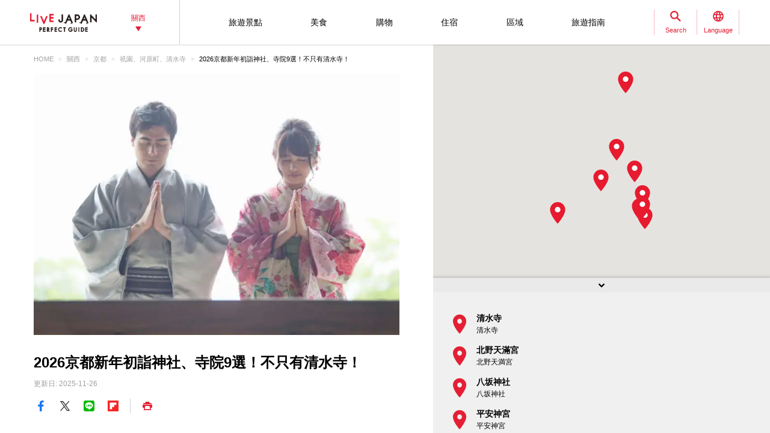

--- FILE ---
content_type: text/html; charset=UTF-8
request_url: https://livejapan.com/zh-tw/in-kansai/in-pref-kyoto/in-gion_kawaramachi_kiyomizu-dera-temple/article-a2000268/?sc_lid=lj_pc_article_html_frame_3
body_size: 32125
content:
<!DOCTYPE HTML>
<html lang="zh-tw">
<head>
	<meta http-equiv="X-UA-Compatible" content="IE=edge">
	<meta name="viewport" content="width=device-width,initial-scale=1">
	<meta charset="utf-8" />
	<title>2026京都新年初詣神社、寺院9選！不只有清水寺！ - LIVE JAPAN (日本旅遊 ‧文化體驗導覽)</title>
	<meta name="robots" content="index,follow">
	<meta name="title" content="2026京都新年初詣神社、寺院9選！不只有清水寺！ - LIVE JAPAN (日本旅遊 ‧文化體驗導覽)" />
	<meta name="description" content="「初詣」是指在一年初始之際首次前往神社或寺院參拜，祈願新年能夠過得平安順遂的日本習俗。過去是習慣在12月31日大晦日的夜間凌晨至元旦當天早上這時段初詣，不過現代則是認為包含元旦當天的新年頭三天前往參拜都能算是初詣。

年底到日本旅遊的話，不妨順便深度體驗一下日本的新年習俗&mdash;&mdash;初詣（はつもうで）吧！趁此機會走訪京都歷史悠久的社寺，感受新年期間的熱鬧氣氛，也為新的一年求個好彩頭。

下面精選了9個京都推薦的神社及寺院。無論是想祈求事業順利、學業進步、良緣締結，或是身體健康，都能找到合適的參拜地點。接下來會詳細介紹各個景點的歷史淵源、主要的保佑項目，以及如何前往等實用資訊，讓你馬上就能掌握新年期間在京都該去哪裡「開運」！">
	<meta name="keywords" content="京都新年,京都初詣">
	<meta property="og:type" content="article" />
	<meta property="og:title" content="2026京都新年初詣神社、寺院9選！不只有清水寺！ - LIVE JAPAN" />
	<meta property="og:description" content="「初詣」是指在一年初始之際首次前往神社或寺院參拜，祈願新年能夠過得平安順遂的日本習俗。過去是習慣在12月31日大晦日的夜間凌晨至元旦當天早上這時段初詣，不過現代則是認為包含元旦當天的新年頭三天前往參拜都能算是初詣。

年底到日本旅遊的話，不妨順便深度體驗一下日本的新年習俗&mdash;&mdash;初詣（はつもうで）吧！趁此機會走訪京都歷史悠久的社寺，感受新年期間的熱鬧氣氛，也為新的一年求個好彩頭。

下面精選了9個京都推薦的神社及寺院。無論是想祈求事業順利、學業進步、良緣締結，或是身體健康，都能找到合適的參拜地點。接下來會詳細介紹各個景點的歷史淵源、主要的保佑項目，以及如何前往等實用資訊，讓你馬上就能掌握新年期間在京都該去哪裡「開運」！" />
	<meta property="og:url" content="https://livejapan.com/zh-tw/in-kansai/in-pref-kyoto/in-gion_kawaramachi_kiyomizu-dera-temple/article-a2000268/?sc_lid=lj_pc_article_html_frame_3" />
			<meta property="og:image" content="https://rimage.gnst.jp/livejapan.com/public/article/detail/a/20/00/a2000268/img/basic/a2000268_main.jpg?20251126000000" />
		<meta property="og:site_name" content="LIVE JAPAN" />
	<meta property="fb:app_id" content="574286576072073" />
	<meta name="twitter:card" content="summary_large_image" />
	<meta name="twitter:site" content="@LiveJapanGuide" />
		<link rel="canonical" href="https://livejapan.com/zh-tw/in-kansai/in-pref-kyoto/in-gion_kawaramachi_kiyomizu-dera-temple/article-a2000268/" />
			<link rel="alternate" href="https://livejapan.com/en/in-kansai/in-pref-kyoto/in-gion_kawaramachi_kiyomizu-dera-temple/article-a2000268/" hreflang="en" />
			<link rel="alternate" href="https://livejapan.com/zh-cn/in-kansai/in-pref-kyoto/in-gion_kawaramachi_kiyomizu-dera-temple/article-a2000268/" hreflang="zh-Hans" />
			<link rel="alternate" href="https://livejapan.com/zh-tw/in-kansai/in-pref-kyoto/in-gion_kawaramachi_kiyomizu-dera-temple/article-a2000268/" hreflang="zh-Hant" />
			<link rel="alternate" href="https://livejapan.com/ko/in-kansai/in-pref-kyoto/in-gion_kawaramachi_kiyomizu-dera-temple/article-a2000268/" hreflang="ko" />
			<link rel="alternate" href="https://livejapan.com/ja/in-kansai/in-pref-kyoto/in-gion_kawaramachi_kiyomizu-dera-temple/article-a2000268/" hreflang="ja" />
		<link type="text/css" rel="stylesheet" href="https://rimage.gnst.jp/livejapan.com/css/pc/app.css?20251224175827" />
	<link rel="apple-touch-icon" href="https://rimage.gnst.jp/livejapan.com/img/sp/ljlogo_icon.jpg?20251224175827" />
	<link rel="apple-touch-icon-precomposed" href="https://rimage.gnst.jp/livejapan.com/img/sp/ljlogo_icon.jpg?20251224175827" />
	<link rel="icon" sizes="192x192" href="https://rimage.gnst.jp/livejapan.com/img/sp/ljlogo_icon.jpg?20251224175827" />
	<link rel="shortcut icon" href="https://rimage.gnst.jp/livejapan.com/img/sp/livejapan.ico?20251224175827" />
	            <script type="application/ld+json">
            {"@context":"http:\/\/schema.org","@type":"WebSite","name":"\u89c0\u5149\u52dd\u5730\u3001\u9ad4\u9a57\u6307\u5357 - LIVE JAPAN","url":"https:\/\/livejapan.com\/zh-tw\/","alternateName":"LIVE JAPAN","description":"\u70ba\u5916\u570b\u904a\u5ba2\u63d0\u4f9b\u95dc\u897f\u7684\u89c0\u5149\u52dd\u5730\u548c\u9ad4\u9a57\u8cc7\u8a0a\uff01\u70ba\u60a8\u5168\u9762\u4ecb\u7d39SNS\u71b1\u9580\u8a71\u984c\u3001\u4eba\u6c23\u7206\u68da\u7684\u95dc\u897f\u90fd\u5167\u8fd1\u90ca\u5e97\u92ea\u3001\u89c0\u5149\u666f\u9ede\u3001\u512a\u60e0\u6d3b\u52d5\u3001\u4f34\u624b\u79ae\u8cc7\u8a0a\u7b49\u3002","potentialAction":{"@type":"SearchAction","target":{"@type":"EntryPoint","urlTemplate":"https:\/\/livejapan.com\/zh-tw\/list\/?q={search_string}"},"query-input":"required name=search_string"}}        </script>
            <script type="application/ld+json">
            {"@context":"http:\/\/schema.org","@graph":[{"@type":"BreadcrumbList","itemListElement":[{"@type":"ListItem","position":1,"item":{"@id":"https:\/\/livejapan.com\/zh-tw\/","name":"HOME"}},{"@type":"ListItem","position":2,"item":{"@id":"https:\/\/livejapan.com\/zh-tw\/in-kansai\/","name":"\u95dc\u897f"}},{"@type":"ListItem","position":3,"item":{"@id":"https:\/\/livejapan.com\/zh-tw\/in-kansai\/in-pref-kyoto\/article-list\/area-al2601\/","name":"\u4eac\u90fd"}},{"@type":"ListItem","position":4,"item":{"@id":"https:\/\/livejapan.com\/zh-tw\/in-kansai\/in-pref-kyoto\/in-gion_kawaramachi_kiyomizu-dera-temple\/","name":"\u7947\u5712\u3001\u6cb3\u539f\u753a\u3001\u6e05\u6c34\u5bfa"}},{"@type":"ListItem","position":5,"item":{"@id":"https:\/\/livejapan.com\/zh-tw\/in-kansai\/in-pref-kyoto\/in-gion_kawaramachi_kiyomizu-dera-temple\/article-a2000268\/","name":"2026\u4eac\u90fd\u65b0\u5e74\u521d\u8a63\u795e\u793e\u3001\u5bfa\u96629\u9078\uff01\u4e0d\u53ea\u6709\u6e05\u6c34\u5bfa\uff01"}}]}],"@type":"Article","dateModified":"2025-11-26T00:00:00+09:00","datePublished":"2019-12-09T11:58:00+09:00","headline":"2026\u4eac\u90fd\u65b0\u5e74\u521d\u8a63\u795e\u793e\u3001\u5bfa\u96629\u9078\uff01\u4e0d\u53ea\u6709\u6e05\u6c34\u5bfa\uff01","description":"\u300c\u521d\u8a63\u300d\u662f\u6307\u5728\u4e00\u5e74\u521d\u59cb\u4e4b\u969b\u9996\u6b21\u524d\u5f80\u795e\u793e\u6216\u5bfa\u9662\u53c3\u62dc\uff0c\u7948\u9858\u65b0\u5e74\u80fd\u5920\u904e\u5f97\u5e73\u5b89\u9806\u9042\u7684\u65e5\u672c\u7fd2\u4fd7\u3002\u904e\u53bb\u662f\u7fd2\u6163\u572812\u670831\u65e5\u5927\u6666\u65e5\u7684\u591c\u9593\u51cc\u6668\u81f3\u5143\u65e6\u7576\u5929\u65e9\u4e0a\u9019\u6642\u6bb5\u521d\u8a63\uff0c\u4e0d\u904e\u73fe\u4ee3\u5247\u662f\u8a8d\u70ba\u5305\u542b\u5143\u65e6\u7576\u5929\u7684\u65b0\u5e74\u982d\u4e09\u5929\u524d\u5f80\u53c3\u62dc\u90fd\u80fd\u7b97\u662f\u521d\u8a63\u3002\r\n\r\n\u5e74\u5e95\u5230\u65e5\u672c\u65c5\u904a\u7684\u8a71\uff0c\u4e0d\u59a8\u9806\u4fbf\u6df1\u5ea6\u9ad4\u9a57\u4e00\u4e0b\u65e5\u672c\u7684\u65b0\u5e74\u7fd2\u4fd7&mdash;&mdash;\u521d\u8a63\uff08\u306f\u3064\u3082\u3046\u3067\uff09\u5427\uff01\u8d81\u6b64\u6a5f\u6703\u8d70\u8a2a\u4eac\u90fd\u6b77\u53f2\u60a0\u4e45\u7684\u793e\u5bfa\uff0c\u611f\u53d7\u65b0\u5e74\u671f\u9593\u7684\u71b1\u9b27\u6c23\u6c1b\uff0c\u4e5f\u70ba\u65b0\u7684\u4e00\u5e74\u6c42\u500b\u597d\u5f69\u982d\u3002\r\n\r\n\u4e0b\u9762\u7cbe\u9078\u4e869\u500b\u4eac\u90fd\u63a8\u85a6\u7684\u795e\u793e\u53ca\u5bfa\u9662\u3002\u7121\u8ad6\u662f\u60f3\u7948\u6c42\u4e8b\u696d\u9806\u5229\u3001\u5b78\u696d\u9032\u6b65\u3001\u826f\u7de3\u7de0\u7d50\uff0c\u6216\u662f\u8eab\u9ad4\u5065\u5eb7\uff0c\u90fd\u80fd\u627e\u5230\u5408\u9069\u7684\u53c3\u62dc\u5730\u9ede\u3002\u63a5\u4e0b\u4f86\u6703\u8a73\u7d30\u4ecb\u7d39\u5404\u500b\u666f\u9ede\u7684\u6b77\u53f2\u6df5\u6e90\u3001\u4e3b\u8981\u7684\u4fdd\u4f51\u9805\u76ee\uff0c\u4ee5\u53ca\u5982\u4f55\u524d\u5f80\u7b49\u5be6\u7528\u8cc7\u8a0a\uff0c\u8b93\u4f60\u99ac\u4e0a\u5c31\u80fd\u638c\u63e1\u65b0\u5e74\u671f\u9593\u5728\u4eac\u90fd\u8a72\u53bb\u54ea\u88e1\u300c\u958b\u904b\u300d\uff01","articleSection":["\u51ac\u5929,\u795e\u793e","\u7947\u5712\u3001\u6cb3\u539f\u753a\u3001\u6e05\u6c34\u5bfa","\u5fc5\u770b"],"url":"https:\/\/livejapan.com\/zh-tw\/in-kansai\/in-pref-kyoto\/in-gion_kawaramachi_kiyomizu-dera-temple\/article-a2000268\/","image":[{"@type":"ImageObject","url":"https:\/\/rimage.gnst.jp\/livejapan.com\/public\/article\/detail\/a\/20\/00\/a2000268\/img\/basic\/a2000268_main.jpg"},{"@type":"ImageObject","url":"https:\/\/rimage.gnst.jp\/livejapan.com\/public\/article\/detail\/a\/20\/00\/a2000268\/img\/zh-tw\/a2000268_parts_5fe43193b0f7c.jpg"},{"@type":"ImageObject","url":"https:\/\/rimage.gnst.jp\/livejapan.com\/public\/article\/detail\/a\/20\/00\/a2000268\/img\/zh-tw\/a2000268_parts_5fe43216dd558.jpg"},{"@type":"ImageObject","url":"https:\/\/rimage.gnst.jp\/livejapan.com\/public\/article\/detail\/a\/20\/00\/a2000268\/img\/zh-tw\/a2000268_parts_5fe4327875bc1.jpg"},{"@type":"ImageObject","url":"https:\/\/rimage.gnst.jp\/livejapan.com\/public\/article\/detail\/a\/20\/00\/a2000268\/img\/zh-tw\/a2000268_parts_5fe432d79dcbb.jpg"},{"@type":"ImageObject","url":"https:\/\/rimage.gnst.jp\/livejapan.com\/public\/article\/detail\/a\/20\/00\/a2000268\/img\/zh-tw\/a2000268_parts_5fe433400f4ac.jpg"},{"@type":"ImageObject","url":"https:\/\/rimage.gnst.jp\/livejapan.com\/public\/article\/detail\/a\/20\/00\/a2000268\/img\/zh-tw\/a2000268_parts_5fe437b340c0d.jpg"},{"@type":"ImageObject","url":"https:\/\/rimage.gnst.jp\/livejapan.com\/public\/article\/detail\/a\/20\/00\/a2000268\/img\/zh-tw\/a2000268_parts_5fe433fa37355.jpg"},{"@type":"ImageObject","url":"https:\/\/rimage.gnst.jp\/livejapan.com\/public\/article\/detail\/a\/20\/00\/a2000268\/img\/zh-tw\/a2000268_parts_5fe4347a06749.jpg"},{"@type":"ImageObject","url":"https:\/\/rimage.gnst.jp\/livejapan.com\/public\/article\/detail\/a\/20\/00\/a2000268\/img\/zh-tw\/a2000268_parts_5fe434f527ec4.jpg"}],"thumbnail":[{"@type":"ImageObject","url":"https:\/\/rimage.gnst.jp\/livejapan.com\/public\/article\/detail\/a\/20\/00\/a2000268\/img\/basic\/a2000268_thumbnail.jpg"},{"@type":"ImageObject","url":"https:\/\/rimage.gnst.jp\/livejapan.com\/public\/article\/detail\/a\/20\/00\/a2000268\/img\/zh-tw\/a2000268_parts_6926cd7e1c944.png"}],"publisher":{"@type":"Organization","name":"LIVE JAPAN","url":"https:\/\/livejapan.com\/ja\/about\/","sameAs":["https:\/\/www.facebook.com\/LIVEJAPAN.PerfectGuide\/","https:\/\/x.com\/livejapanguide","https:\/\/www.youtube.com\/channel\/UCW879NMJHIvKspfOg3H8OsQ","https:\/\/www.instagram.com\/livejapan_official\/","https:\/\/livejapan.com\/public\/operation\/wechat\/","http:\/\/weibo.com\/u\/5890113511","https:\/\/www.pinterest.jp\/livejapan\/"],"logo":{"@type":"ImageObject","url":"https:\/\/rimage.gnst.jp\/livejapan.com\/img\/sp\/ljlogo_icon.jpg","width":600,"height":600}}}        </script>
    			<script src="//site.gnavi.co.jp/analysis/gtm_nt.js" async></script>
		<script async type="application/javascript" src="//anymind360.com/js/5092/ats.js"></script>
<script async src="https://securepubads.g.doubleclick.net/tag/js/gpt.js"></script>
<script>
  window.googletag = window.googletag || {cmd: []};
  googletag.cmd.push(function() {
    googletag.defineSlot('/7753536/lj-kns_pc_article_body1', [
      [1, 1],
      [336, 280],
      [300, 250],
      [200, 200]
    ], 'article-ad_body1').addService(googletag.pubads());
    googletag.defineSlot('/7753536/lj-kns_pc_article_body2', [
      [1, 1],
      [336, 280],
      [300, 250],
      [200, 200]
    ], 'article-ad_body2').addService(googletag.pubads());
    googletag.defineSlot('/7753536/lj-kns_pc_article_body3', [
      [336, 280],
      [300, 250],
      [200, 200]
    ], 'article-ad_body3').addService(googletag.pubads());
    googletag.defineSlot('/7753536/lj-kns_pc_article_body4', [
      [336, 280],
      [300, 250],
      [200, 200]
    ], 'article-ad_body4').addService(googletag.pubads());
    googletag.defineSlot('/7753536/lj-kns_pc_article_body5', [
      [336, 280],
      [300, 250],
      [200, 200]
    ], 'article-ad_body5').addService(googletag.pubads());
    googletag.defineSlot('/7753536/lj-kns_pc_article_bottom1', [
      [300, 250],
      [336, 280],
      [200, 200]
    ], 'article-ad_bottom1').addService(googletag.pubads());
    googletag.defineSlot('/7753536/lj-kns_pc_article_bottom2', [
      [336, 280],
      [300, 250],
      [200, 200]
    ], 'article-ad_bottom2').addService(googletag.pubads());
    googletag.defineSlot('/7753536/lj-kns_pc_article_footer', [
      [336, 280],
      [300, 250],
      [320, 250],
      [320, 100],
      [320, 50],
      [200, 200]
    ], 'article-ad_footer').addService(googletag.pubads());
    googletag.pubads().setCentering(true);
    googletag.pubads().enableSingleRequest();
    googletag.pubads().collapseEmptyDivs();
    googletag.enableServices();
  });
</script>
</head>

<body>
  <script>
    var __globalState__ = {"domain":"livejapan.com","api_domain":"livejapan.com","env":"","lang":"zh-tw","lang_list":[{"id":"en","name":"English\u202c"},{"id":"zh-cn","name":"\u202a\u7b80\u4f53\u4e2d\u6587"},{"id":"zh-tw","name":"\u7e41\u9ad4\u4e2d\u6587"},{"id":"ko","name":"\ud55c\uad6d\uc5b4\u202c"},{"id":"ja","name":"\u65e5\u672c\u8a9e"}],"label":{"close":"\u95dc\u9589","search_placeholder":"\u5927\u962a\u3000\u5fa1\u597d\u71d2"},"guidance":{"api":"\/zh-tw\/ajax\/guidance\/","error_text":"\u7121\u76f8\u95dc\u8cc7\u8a0a","category":{"tour":{"label":"\u65c5\u904a\u666f\u9ede\u200e","code":"cl01"},"eat":{"label":"\u7f8e\u98df","code":"cl02"},"buy":{"label":"\u8cfc\u7269","code":"cl03"},"stay":{"label":"\u4f4f\u5bbf","code":"cl04"}}}};
</script>
<header class="global-header js-global-header">

  <div class="global-header__body">

    <div class="global-header__group">
        <div class="global-header__logo">
          <a href="https://livejapan.com/zh-tw/"></a>
        </div>
      <div class="global-header__area">
        <a class="js-global-header__modal-link" data-code="areall">
          <span>關西<span class="global-header__area-arrow"></span></span>
          <span class="global-header__modal-close">
              <span class="global-header__modal-close-label">close</span>
            </span>
        </a>
      </div>
    </div>

    <div class="global-header__group --right">

        <ul id="global-header__navi" class="global-header__navi">
          <li class="global-header__navi-list">
            <a class="global-header__navi-item js-global-header__modal-link" data-code="cl01" data-measurement="lj_pc_mega_menu_category_cl01">
              <span class="global-header__navi-label">旅遊景點‎</span>
            </a>
          </li>
          <li class="global-header__navi-list">
            <a class="global-header__navi-item js-global-header__modal-link" data-code="cl02" data-measurement="lj_pc_mega_menu_category_cl02">
              <span class="global-header__navi-label">美食</span>
            </a>
          </li>
          <li class="global-header__navi-list">
            <a class="global-header__navi-item js-global-header__modal-link" data-code="cl03" data-measurement="lj_pc_mega_menu_category_cl03">
              <span class="global-header__navi-label">購物</span>
            </a>
          </li>
          <li class="global-header__navi-list">
            <a class="global-header__navi-item js-global-header__modal-link" data-code="cl04" data-measurement="lj_pc_mega_menu_category_cl04">
              <span class="global-header__navi-label">住宿</span>
            </a>
          </li>
          <li class="global-header__navi-list">
            <a class="global-header__navi-item js-global-header__modal-link" data-code="area" data-measurement="lj_pc_mega_menu_area">
              <span class="global-header__navi-label">區域</span>
            </a>
          </li>
          <li class="global-header__navi-list">
            <a class="global-header__navi-item js-global-header__modal-link" data-code="howto" data-measurement="lj_pc_mega_menu_howto">
              <span class="global-header__navi-label">旅遊指南</span>
            </a>
          </li>
        </ul>


      <div class="global-header__function">
        <div class="global-header__function-item">
          <a class="global-header__function-btn js-global-header__modal-link" data-code="search" data-measurement="lj_pc_mega_menu_search">
            <span class="c-ico --spriter--ico--search global-header__function-icon">
               <span class="c-ico__in-label">Search</span>
             </span>
            <span class="global-header__modal-close">
              <span class="global-header__modal-close-label">close</span>
            </span>
          </a>
        </div>
        <div class="global-header__function-item">
          <a data-measurement="lj_pc_mega_menu_lang" data-code="lang" class="js-global-header__modal-link">
            <span class="c-ico --spriter--ico--lang global-header__function-icon">
              <span class="c-ico__in-label">Language</span>
            </span>
            <span class="global-header__modal-close">
              <span class="global-header__modal-close-label">close</span>
            </span>
          </a>
        </div>
      </div>

    </div>
  </div>

  <div class="ui-overlay ui-overlay-dark --init --fullscreen --off js-header-overlay"></div>

  <!-- 検索 -->
  <div class="ui-modal ui-modal-mini --init --off js-global-header__modal-search">
    <form method="get" action="https://livejapan.com/zh-tw/list/" class="search" onsubmit="if (this.q.value=='') return false;">
      <input type="text" name="q" placeholder="大阪　御好燒">
      <button type="submit" class="c-ico --mono-primary-search isClickable"></button>
    </form>
  </div>
  <!--　検索 -->

  <!-- 言語タブ -->
  <div class="ui-modal ui-modal-mini --init --off js-global-header__modal-lang">
    <ul class="header-select">
                  <li class="header-select__item"><a href="https://livejapan.com/en/in-kansai/in-pref-kyoto/in-gion_kawaramachi_kiyomizu-dera-temple/article-a2000268/">English‬</a></li>
                        <li class="header-select__item"><a href="https://livejapan.com/zh-cn/in-kansai/in-pref-kyoto/in-gion_kawaramachi_kiyomizu-dera-temple/article-a2000268/">‪简体中文</a></li>
                        <li class="header-select__item"><span>繁體中文</span></li>
                        <li class="header-select__item"><a href="https://livejapan.com/ko/in-kansai/in-pref-kyoto/in-gion_kawaramachi_kiyomizu-dera-temple/article-a2000268/">한국어‬</a></li>
                        <li class="header-select__item"><a href="https://livejapan.com/ja/in-kansai/in-pref-kyoto/in-gion_kawaramachi_kiyomizu-dera-temple/article-a2000268/">日本語</a></li>
              </ul>
  </div>
  <!-- 言語タブ -->

  <!-- areaLL -->
  <div class="ui-modal ui-modal-mini --init --off js-global-header__modal-areall">
    <ul class="header-select">
                  <li class="header-select__item"><a href="https://livejapan.com/zh-tw/?sc_lid=lj_pc_header_area_switch">日本</a></li>
                        <li class="header-select__item"><a href="https://livejapan.com/zh-tw/in-tokyo/?sc_lid=lj_pc_header_area_switch">東京</a></li>
                        <li class="header-select__item"><span>關西</span></li>
                        <li class="header-select__item"><a href="https://livejapan.com/zh-tw/in-hokkaido/?sc_lid=lj_pc_header_area_switch">北海道</a></li>
                        <li class="header-select__item"><a href="https://livejapan.com/zh-tw/in-tohoku/?sc_lid=lj_pc_header_area_switch">東北</a></li>
              </ul>
  </div>
  <!-- areaLL-->

  <div class="ui-modal ui-modal-full --init --off js-global-header__modal-megamenu">

    <!-- guidance -->
        <div class="megamenu js-global-header__modal-guidance">
      <div class="l-container --center megamenu__container">
        <div id="megamenu-guidance" class="l-space-L"></div>
      </div>
    </div>
    <!-- guidance -->

    <!-- area -->
        <div class="megamenu js-global-header__modal-area">
      <div class="l-container --center megamenu__container">
        <div class="l-space-L">

          <div class="l-row --align-middle l-space-t-L megamenu__heading --no-border">
            <div class="l-col l-space-r-S --float"><span class="c-ico  --circle-base-area --size-L"></span></div>
            <div class="l-col"><span class="t-h1">區域</span></div>
          </div>

          <div class="megamenu__close isClickable">
            <span class="c-ico --mono-primary-cross --size-S --in-label js-global-header__modal-close"><span class="c-ico__in-label">關閉</span></span>
          </div>

          <ul class="area-map__tab l-space-b-L">
            <li class="js-area-map__menu --active" data-tabid="0"><span>關西</span></li>
            <li class="js-area-map__menu" data-tabid="1"><span>東京</span></li>
            <li class="js-area-map__menu" data-tabid="2"><span>北海道</span></li>
            <li class="js-area-map__menu" data-tabid="3"><span>東北</span></li>
          </ul>

          <div class="area-map__map js-area-map__map --active">
                        <div class="c-unit">
                <div class="area-map__body l-space-b-L">
                  <div class="area-map__mapbody">
                    <img src="https://rimage.gnst.jp/livejapan.com/assets/svg/map_kansai.svg?20251224175827" alt="關西" width="980" height="600">
                  </div>
                  <div class="area-map__areaname">關西</div>
                  <div class="area-map__placelist">
                    <div>
                                          <a href="https://livejapan.com/zh-tw/in-kansai/in-pref-hyogo/in-kobe_sannomiya_kitano/" class="area-map__place --code-as2801001">神戶、三宮、北野</a>
                                          <span class="area-map__pointer --code-as2801001 --pointer --popular"></span>
                    </div>
                    <div>
                                          <a href="https://livejapan.com/zh-tw/in-kansai/in-pref-nara/in-nara_ikoma_tenri/" class="area-map__place --code-as2901001">奈良、生駒、天理</a>
                                          <span class="area-map__pointer --code-as2901001 --pointer --popular"></span>
                    </div>
                    <div>
                                          <a href="https://livejapan.com/zh-tw/in-kansai/in-pref-hyogo/in-nishinomiya_koshien-stadium_amagasaki/spot-list/area-as2801003/" class="area-map__place --code-as2801003">西宮、甲子園、尼崎</a>
                                          <span class="area-map__pointer --code-as2801003 --pointer"></span>
                    </div>
                    <div>
                                          <a href="https://livejapan.com/zh-tw/in-kansai/in-pref-kyoto/in-kurama_kifune/spot-list/area-as2601007/" class="area-map__place --code-as2601007">鞍馬、貴船</a>
                                          <span class="area-map__pointer --code-as2601007 --pointer"></span>
                    </div>
                    <div>
                                          <a href="https://livejapan.com/zh-tw/in-kansai/in-pref-shiga/in-otsu_kusatsu/spot-list/area-as2501001/" class="area-map__place --code-as2501001">大津、草津</a>
                                          <span class="area-map__pointer --code-as2501001 --pointer"></span>
                    </div>
                    <div>
                                          <a href="https://livejapan.com/zh-tw/in-kansai/in-pref-hyogo/in-arima-onsen_mt-rokko/spot-list/area-as2801002/" class="area-map__place --code-as2801002">有馬溫泉、六甲山</a>
                                          <span class="area-map__pointer --code-as2801002 --pointer"></span>
                    </div>
                    <div>
                                          <a href="https://livejapan.com/zh-tw/in-kansai/in-pref-osaka/in-kansai-airport/spot-list/area-as2701008/" class="area-map__place --code-as2701008">關西機場</a>
                                          <span class="area-map__pointer --code-as2701008 --pointer "></span>
                    </div>
                    <div>
                                          <a href="https://livejapan.com/zh-tw/in-kansai/in-pref-wakayama/in-wakayama_koyasan/spot-list/area-as3001001/" class="area-map__place --code-as3001001">和歌山、高野山</a>
                                          <span class="area-map__pointer --code-as3001001 --pointer "></span>
                    </div>
                    <div>
                                          <a href="https://livejapan.com/zh-tw/in-kansai/in-pref-wakayama/in-kumano-kodo_shingu_shirahama/spot-list/area-as3001002/" class="area-map__place --code-as3001002">熊野古道、新宮、白濱</a>
                                          <span class="area-map__pointer --code-as3001002 --pointer "></span>
                    </div>
                    <div>
                                          <a href="https://livejapan.com/zh-tw/in-kansai/in-pref-mie/in-ise_toba_shima/spot-list/area-as2401003/" class="area-map__place --code-as2401003">伊勢、鳥羽、志摩</a>
                                          <span class="area-map__pointer --code-as2401003 --pointer "></span>
                    </div>
                    <div>
                                          <a href="https://livejapan.com/zh-tw/in-kansai/in-pref-kyoto/in-kinkakuji-temple_kitayama/spot-list/area-as2601005/" class="area-map__place --code-as2601005">金閣寺、北山</a>
                                          <span class="area-map__pointer --code-as2601005 --pointer "></span>
                    </div>
                    <div>
                                          <a href="https://livejapan.com/zh-tw/in-kansai/in-pref-osaka/in-osaka-castle_tenmabashi_kyobashi/spot-list/area-as2701003/" class="area-map__place --code-as2701003">大阪城、天滿橋、京橋</a>
                                          <span class="area-map__pointer --code-as2701003 --pointer "></span>
                    </div>
                     <div>
                                          <a href="https://livejapan.com/zh-tw/in-kansai/in-pref-kyoto/in-nijo-castle_kyoto-imperial-palace/spot-list/area-as2601002/" class="area-map__place --code-as2601002">二条城、京都御所</a>
                                          <span class="area-map__pointer --code-as2601002 --pointer "></span>
                    </div>
                    <div>
                                          <a href="https://livejapan.com/zh-tw/in-kansai/in-pref-kyoto/in-ginkakuji-temple_nanzenji-temple/spot-list/area-as2601009/" class="area-map__place --code-as2601009">銀閣寺、南禪寺</a>
                                          <span class="area-map__pointer --code-as2601009 --pointer "></span>
                    </div>
                    <div>
                                          <a href="https://livejapan.com/zh-tw/in-kansai/in-pref-kyoto/in-gion_kawaramachi_kiyomizu-dera-temple/" class="area-map__place --code-as2601004">祇園、河原町、清水寺</a>
                                          <span class="area-map__pointer --code-as2601004 --pointer --popular "></span>
                    </div>
                    <div>
                                          <a href="https://livejapan.com/zh-tw/in-kansai/in-pref-kyoto/in-arashiyama_uzumasa/" class="area-map__place --code-as2601001">嵐山、太秦</a>
                                          <span class="area-map__pointer --code-as2601001 --pointer --popular "></span>
                    </div>
                    <div>
                                          <a href="https://livejapan.com/zh-tw/in-kansai/in-pref-kyoto/in-kyoto-station_to-ji-temple/" class="area-map__place --code-as2601003">京都車站、東寺</a>
                                          <span class="area-map__pointer --code-as2601003 --pointer --popular "></span>
                    </div>
                    <div>
                                          <a href="https://livejapan.com/zh-tw/in-kansai/in-pref-kyoto/in-fushimi_uji/spot-list/area-as2601006/" class="area-map__place --code-as2601006">伏見、宇治</a>
                                          <span class="area-map__pointer --code-as2601006 --pointer "></span>
                    </div>
                    <div>
                                          <a href="https://livejapan.com/zh-tw/in-kansai/in-pref-osaka/in-umeda_osaka-station_kitashinchi/" class="area-map__place --code-as2701001">梅田、大阪車站、北新地</a>
                                          <span class="area-map__pointer --code-as2701001 --pointer --popular "></span>
                    </div>
                    <div>
                                          <a href="https://livejapan.com/zh-tw/in-kansai/in-pref-osaka/in-shin-osaka/spot-list/area-as2701006/" class="area-map__place --code-as2701006">新大阪</a>
                                          <span class="area-map__pointer --code-as2701006 --pointer "></span>
                    </div>
                    <div>
                                          <a href="https://livejapan.com/zh-tw/in-kansai/in-pref-osaka/in-osaka-castle_tenmabashi_kyobashi/spot-list/area-as2701003/" class="area-map__place --code-as2701003">大阪城、天滿橋、京橋</a>
                                          <span class="area-map__pointer --code-as2701003 --pointer "></span>
                    </div>
                    <div>
                                          <a href="https://livejapan.com/zh-tw/in-kansai/in-pref-osaka/in-shinsekai_tennouji_tsuruhashi/" class="area-map__place --code-as2701004">新世界、天王寺、鶴橋</a>
                                          <span class="area-map__pointer --code-as2701004 --pointer --popular "></span>
                    </div>
                    <div>
                                          <a href="https://livejapan.com/zh-tw/in-kansai/in-pref-osaka/in-usj_nanko-port/" class="area-map__place --code-as2701005">USJ、南港</a>
                                          <span class="area-map__pointer --code-as2701005 --pointer --popular "></span>
                    </div>
                    <div>
                                          <a href="https://livejapan.com/zh-tw/in-kansai/in-pref-osaka/in-namba_dotonbori_shinsaibashi/" class="area-map__place --code-as2701002">難波、道頓堀、心齋橋</a>
                                          <span class="area-map__pointer --code-as2701002 --pointer --popular "></span>
                    </div>
                    <div>
                                          <a href="https://livejapan.com/zh-tw/in-kansai/in-pref-osaka/in-sakai/spot-list/area-as2701007/" class="area-map__place --code-as2701007">堺</a>
                                          <span class="area-map__pointer --code-as2701007 --pointer "></span>
                    </div>
                  </div>
                </div>
              </div>
              <div class="c-unit l-space-b-L">
                <div class="c-heading__body l-space-XL">
                  <span class="t-h2">Kansai Region - Greater Kansai Area -</span>
                </div>
                <div class="l-grid --double">
                  <div class="l-grid__item">
                    <div class="l-space-b-XL">
                      <div class="c-heading__body l-space-b-M"><span class="t-h2 t-color-secondary">大阪</span></div>
                      <div class="c-group">
                        <div class="c-group__body">
                          <div class="c-group__item t-size-L t-weight-bold">
                                                      <a href="https://livejapan.com/zh-tw/in-kansai/in-pref-osaka/in-osaka-suburbs/spot-list/area-as2701009/">大阪近郊</a>
                                                    </div>
                        </div>
                      </div>
                    </div>
                    <div class="l-space-b-XL">
                      <div class="c-heading__body l-space-b-M"><span class="t-h2 t-color-secondary">京都</span></div>
                      <div class="c-group">
                        <div class="c-group__body">
                          <div class="c-group__item t-size-L t-weight-bold">
                                                      <a href="https://livejapan.com/zh-tw/in-kansai/in-pref-kyoto/in-amanohashidate/spot-list/area-as2601008/">天橋立</a>
                                                    </div>
                        </div>
                        <div class="c-group__body">
                          <div class="c-group__item t-size-L t-weight-bold">
                                                      <a href="https://livejapan.com/zh-tw/in-kansai/in-pref-kyoto/in-kyoto-suburbs/spot-list/area-as2601010/">京都近郊</a>
                                                    </div>
                        </div>
                      </div>
                    </div>
                    <div class="l-space-b-XL">
                      <div class="c-heading__body l-space-b-M"><span class="t-h2 t-color-secondary">兵庫</span></div>
                      <div class="c-group">
                        <div class="c-group__body">
                          <div class="c-group__item t-size-L t-weight-bold">
                                                      <a href="https://livejapan.com/zh-tw/in-kansai/in-pref-hyogo/in-awaji-island_maiko/spot-list/area-as2801004/">淡路島、舞子</a>
                                                    </div>
                        </div>
                        <div class="c-group__body">
                          <div class="c-group__item t-size-L t-weight-bold">
                                                      <a href="https://livejapan.com/zh-tw/in-kansai/in-pref-hyogo/in-himeji_akashi/spot-list/area-as2801005/">姬路、明石</a>
                                                    </div>
                        </div>
                        <div class="c-group__body">
                          <div class="c-group__item t-size-L t-weight-bold">
                                                      <a href="https://livejapan.com/zh-tw/in-kansai/in-pref-hyogo/in-kinosaki-onsen/spot-list/area-as2801006/">城崎溫泉</a>
                                                    </div>
                        </div>
                         <div class="c-group__body">
                          <div class="c-group__item t-size-L t-weight-bold">
                                                      <a href="https://livejapan.com/zh-tw/in-kansai/in-pref-hyogo/in-hyogo-suburbs/spot-list/area-as2801007/">兵庫近郊</a>
                                                    </div>
                        </div>
                      </div>
                    </div>
                    <div class="l-space-b-XL">
                      <div class="c-heading__body l-space-b-M"><span class="t-h2 t-color-secondary">奈良</span></div>
                      <div class="c-group">
                        <div class="c-group__body">
                          <div class="c-group__item t-size-L t-weight-bold">
                                                      <a href="https://livejapan.com/zh-tw/in-kansai/in-pref-nara/in-asuka_horyuji-temple/spot-list/area-as2901002/">飛鳥、法隆寺</a>
                                                    </div>
                        </div>
                         <div class="c-group__body">
                          <div class="c-group__item t-size-L t-weight-bold">
                                                      <a href="https://livejapan.com/zh-tw/in-kansai/in-pref-nara/in-nara-suburbs/spot-list/area-as2901003/">奈良近郊</a>
                                                    </div>
                        </div>
                      </div>
                    </div>
                  </div>
                  <div class="l-grid__item">
                    <div class="l-space-b-XL">
                      <div class="c-heading__body l-space-b-M"><span class="t-h2 t-color-secondary">滋賀</span></div>
                      <div class="c-group l-space-b-M">
                        <div class="c-group__body">
                          <div class="c-group__item t-size-L t-weight-bold">
                                                      <a href="https://livejapan.com/zh-tw/in-kansai/in-pref-shiga/in-hikone_nagahama/spot-list/area-as2501002/">彥根、長濱</a>
                                                    </div>
                        </div>
                        <div class="c-group__body">
                          <div class="c-group__item t-size-L t-weight-bold">
                                                      <a href="https://livejapan.com/zh-tw/in-kansai/in-pref-shiga/in-shiga-suburbs/spot-list/area-as2501003/">滋賀近郊</a>
                                                    </div>
                        </div>
                      </div>
                    </div>
                    <div class="l-space-b-XL">
                      <div class="c-heading__body l-space-b-M"><span class="t-h2 t-color-secondary">和歌山</span></div>
                      <div class="c-group">
                        <div class="c-group__body">
                          <div class="c-group__item t-size-L t-weight-bold">
                                                      <a href="https://livejapan.com/zh-tw/in-kansai/in-pref-wakayama/in-wakayama-suburbs/spot-list/area-as3001003/">和歌山近郊</a>
                                                    </div>
                        </div>
                      </div>
                    </div>



                    <div class="l-space-b-XL">
                      <div class="c-heading__body l-space-b-M"><span class="t-h2 t-color-secondary">三重</span></div>
                      <div class="c-group">
                        <div class="c-group__body">
                          <div class="c-group__item t-size-L t-weight-bold">
                                                      <a href="https://livejapan.com/zh-tw/in-kansai/in-pref-mie/in-suzuka_yokkaichi/spot-list/area-as2401001/">鈴鹿、四日市</a>
                                                    </div>
                        </div>
                        <div class="c-group__body">
                          <div class="c-group__item t-size-L t-weight-bold">
                                                      <a href="https://livejapan.com/zh-tw/in-kansai/in-pref-mie/in-matsuzaka_tsu/spot-list/area-as2401002/">松阪、津</a>
                                                    </div>
                        </div>
                        <div class="c-group__body">
                          <div class="c-group__item t-size-L t-weight-bold">
                                                      <a href="https://livejapan.com/zh-tw/in-kansai/in-pref-mie/in-mie-suburbs/spot-list/area-as2401004/">三重近郊</a>
                                                    </div>
                        </div>
                      </div>
                    </div>
                </div>
              </div>
            </div>
          </div>
          <div class="area-map__map js-area-map__map">
                        <div class="c-unit">
                <div class="area-map__body l-space-b-L">
                  <div class="area-map__mapbody --all01"></div>
                  <div class="area-map__areaname">東京</div>
                  <div class="area-map__placelist">
                    <div>
                                          <a href="https://livejapan.com/zh-tw/in-tokyo/in-pref-tokyo/in-akihabara/" class="area-map__place --code-as1301003">秋葉原</a>
                                          <span class="area-map__pointer --code-as1301003 --pointer --popular"></span>
                    </div>
                    <div>
                                          <a href="https://livejapan.com/zh-tw/in-tokyo/in-pref-tokyo/in-asakusa/" class="area-map__place --code-as1301004">淺草</a>
                                          <span class="area-map__pointer --code-as1301004 --pointer --popular"></span>
                    </div>
                    <div>
                                          <a href="https://livejapan.com/zh-tw/in-tokyo/in-pref-tokyo/in-ikebukuro/" class="area-map__place --code-as1301010">池袋</a>
                                          <span class="area-map__pointer --code-as1301010 --pointer --popular"></span>
                    </div>
                    <div>
                                          <a href="https://livejapan.com/zh-tw/in-tokyo/in-pref-tokyo/in-ueno/" class="area-map__place --code-as1301026">上野</a>
                                          <span class="area-map__pointer --code-as1301026 --pointer --popular"></span>
                    </div>
                    <div>
                                          <a href="https://livejapan.com/zh-tw/in-tokyo/in-pref-tokyo/in-ginza/" class="area-map__place --code-as1301001">銀座</a>
                                          <span class="area-map__pointer --code-as1301001 --pointer --popular"></span>
                    </div>
                    <div>
                                          <a href="https://livejapan.com/zh-tw/in-tokyo/in-pref-tokyo/in-shinjuku/" class="area-map__place --code-as1301011">新宿</a>
                                          <span class="area-map__pointer --code-as1301011 --pointer --popular"></span></div>
                    <div>
                                          <a href="https://livejapan.com/zh-tw/in-tokyo/in-pref-tokyo/in-shibuya/" class="area-map__place --code-as1301013">澀谷</a>
                                          <span class="area-map__pointer --code-as1301013 --pointer --popular"></span></div>
                    <div>
                                          <a href="https://livejapan.com/zh-tw/in-tokyo/in-pref-tokyo/in-tsukiji/" class="area-map__place --code-as1301025">築地</a>
                                          <span class="area-map__pointer --code-as1301025 --pointer --popular"></span></div>
                    <div>
                                          <a href="https://livejapan.com/zh-tw/in-tokyo/in-pref-tokyo/in-tokyo_train_station/" class="area-map__place --code-as1301002">東京站</a>
                                          <span class="area-map__pointer --code-as1301002 --pointer --popular"></span>
                    </div>
                    <div>
                                          <a href="https://livejapan.com/zh-tw/in-tokyo/in-pref-tokyo/in-harajuku/" class="area-map__place --code-as1301027">原宿</a>
                                          <span class="area-map__pointer --code-as1301027 --pointer --popular"></span>
                    </div>
                    <div>
                                          <a href="https://livejapan.com/zh-tw/in-tokyo/in-pref-tokyo/in-roppongi/" class="area-map__place --code-as1301006">六本木</a>
                                          <span class="area-map__pointer --code-as1301006 --pointer --popular"></span>
                    </div>
                    <div>
                                          <a href="https://livejapan.com/zh-tw/in-tokyo/in-pref-tokyo/in-itabashi_nerima/spot-list/area-as1301020/" class="area-map__place --code-as1301020">板橋、練馬</a>
                                          <span class="area-map__pointer --code-as1301020 --pointer "></span>
                    </div>
                    <div>
                                          <a href="https://livejapan.com/zh-tw/in-tokyo/in-pref-tokyo/in-ebisu_nakameguro/spot-list/area-as1301014/" class="area-map__place --code-as1301014">惠比壽、中目黑</a>
                                          <span class="area-map__pointer --code-as1301014 --pointer "></span>
                    </div>
                    <div>
                                          <a href="https://livejapan.com/zh-tw/in-tokyo/in-pref-tokyo/in-okubo_takadanobaba/spot-list/area-as1301012/" class="area-map__place --code-as1301012">大久保、高田馬場</a>
                                          <span class="area-map__pointer --code-as1301012 --pointer "></span>
                    </div>
                    <div>
                                          <a href="https://livejapan.com/zh-tw/in-tokyo/in-pref-tokyo/in-odaiba/spot-list/area-as1301008/" class="area-map__place --code-as1301008">御台場</a>
                                          <span class="area-map__pointer --code-as1301008 --pointer "></span>
                    </div>
                    <div>
                                          <a href="https://livejapan.com/zh-tw/in-tokyo/in-pref-tokyo/in-kagurazaka/spot-list/area-as1301007/" class="area-map__place --code-as1301007">神樂坂</a>
                                          <span class="area-map__pointer --code-as1301007 --pointer "></span></div>
                    <div>
                                          <a href="https://livejapan.com/zh-tw/in-tokyo/in-pref-tokyo/in-kichijoji/spot-list/area-as1301019/" class="area-map__place --code-as1301019">
                        <span class="c-ico --mono-base-arrow2 --align-c --rotate-270 --size-XXS l-space-r-XXS"></span>吉祥寺                      </a>
                                        </div>
                    <div>
                                          <a href="https://livejapan.com/zh-tw/in-tokyo/in-pref-tokyo/in-shinagawa/spot-list/area-as1301015/" class="area-map__place --code-as1301015">品川</a>
                                          <span class="area-map__pointer --code-as1301015 --pointer "></span>
                    </div>
                    <div>
                                          <a href="https://livejapan.com/zh-tw/in-tokyo/in-pref-tokyo/in-shibamata_kita-senju_kameari/spot-list/area-as1301021/" class="area-map__place --code-as1301021">
                        <span class="c-ico --mono-base-arrow2 --align-c --rotate-90 --size-XXS l-space-r-XXS"></span>柴又、北千住、龜有                      </a>
                                        </div>
                    <div>
                                          <a href="https://livejapan.com/zh-tw/in-tokyo/in-pref-tokyo/in-shimokitazawa/spot-list/area-as1301018/" class="area-map__place --code-as1301018">下北澤</a>
                                          <span class="area-map__pointer --code-as1301018 --pointer "></span>
                    </div>
                    <div>
                                          <a href="https://livejapan.com/zh-tw/in-tokyo/in-pref-tokyo/in-jiyugaoka/spot-list/area-as1301017/" class="area-map__place --code-as1301017">自由之丘</a>
                                          <span class="area-map__pointer --code-as1301017 --pointer "></span>
                    </div>
                    <div>
                                          <a href="https://livejapan.com/zh-tw/in-tokyo/in-pref-tokyo/in-shimbashi/spot-list/area-as1301009/" class="area-map__place --code-as1301009">新橋</a>
                                          <span class="area-map__pointer --code-as1301009 --pointer "></span>
                    </div>
                    <div>
                                          <a href="https://livejapan.com/zh-tw/in-tokyo/in-pref-tokyo/in-mount_takao/spot-list/area-as1301023/" class="area-map__place --code-as1301023">
                        <span class="c-ico --mono-base-arrow2 --align-c --rotate-270 --size-XXS l-space-r-XXS"></span>高尾山                      </a>
                                        </div>
                    <div>
                                          <a href="https://livejapan.com/zh-tw/in-tokyo/in-pref-tokyo/in-ningyocho_monzen-nakacho_kasai/spot-list/area-as1301022/" class="area-map__place --code-as1301022">人形町、門前仲町、葛西</a>
                                          <span class="area-map__pointer --code-as1301022 --pointer "></span>
                    </div>
                    <div>
                                          <a href="https://livejapan.com/zh-tw/in-tokyo/in-pref-tokyo/in-haneda/spot-list/area-as1301016/" class="area-map__place --code-as1301016">
                        <span class="c-ico --mono-base-airplane --align-c --rotate-180 --size-XXS l-space-r-XXS"></span>羽田                      </a>
                                        </div>
                    <div>
                                          <a href="https://livejapan.com/zh-tw/in-tokyo/in-pref-tokyo/in-ryogoku_skytree-tokyo/spot-list/area-as1301005/" class="area-map__place --code-as1301005">兩國、東京晴空塔®</a>
                                          <span class="area-map__pointer --code-as1301005 --pointer "></span>
                    </div>
                    <div>
                                          <a href="https://livejapan.com/zh-tw/in-tokyo/in-pref-tokyo/in-tokyo_suburbs/spot-list/area-as1301024/" class="area-map__place --code-as1301024">東京郊外</a>
                                          <span class="area-map__pointer --code-as1301024 --pointer "></span>
                    </div>
                    <div>
                                          <a href="https://livejapan.com/zh-tw/in-tokyo/in-pref-chiba/in-narita/spot-list/area-as1201001/" class="area-map__place --code-as1201001">
                        <span class="c-ico --mono-base-airplane --align-c --rotate-45 --size-XXS l-space-r-XXS"></span>成田                      </a>
                                        </div>
                    <div>
                                          <a href="https://livejapan.com/zh-tw/in-tokyo/in-pref-chiba/in-chiba_suburbs/spot-list/area-as1201002/" class="area-map__place --code-as1201002">千葉近郊</a>
                                          <span class="area-map__pointer --code-as1201002 --pointer "></span>
                    </div>
                    <div>
                                          <a href="https://livejapan.com/zh-tw/in-tokyo/in-pref-kanagawa/in-kamakura/spot-list/area-as1401003/" class="area-map__place --code-as1401003">鐮倉</a>
                                          <span class="area-map__pointer --code-as1401003 --pointer "></span>
                    </div>
                    <div>
                                          <a href="https://livejapan.com/zh-tw/in-tokyo/in-pref-kanagawa/in-kawasaki/spot-list/area-as1401005/" class="area-map__place --code-as1401005">川崎</a>
                                          <span class="area-map__pointer --code-as1401005 --pointer "></span>
                    </div>
                    <div>
                                          <a href="https://livejapan.com/zh-tw/in-tokyo/in-pref-kanagawa/in-hakone_odawara/" class="area-map__place --code-as1401004">箱根、小田原</a>
                                          <span class="area-map__pointer --code-as1401004 --pointer --popular"></span>
                    </div>
                    <div>
                                          <a href="https://livejapan.com/zh-tw/in-tokyo/in-pref-kanagawa/in-minatomirai21_chinatown/spot-list/area-as1401002/" class="area-map__place --code-as1401002">港未來、中華街</a>
                                          <span class="area-map__pointer --code-as1401002 --pointer "></span>
                    </div>
                    <div>
                                          <a href="https://livejapan.com/zh-tw/in-tokyo/in-pref-kanagawa/in-yokohama/spot-list/area-as1401001/" class="area-map__place --code-as1401001">橫濱</a>
                                          <span class="area-map__pointer --code-as1401001 --pointer "></span>
                    </div>
                    <div>
                                          <a href="https://livejapan.com/zh-tw/in-tokyo/in-pref-kanagawa/in-kanagawa_suburbs/spot-list/area-as1401006/" class="area-map__place --code-as1401006">神奈川近郊</a>
                                          <span class="area-map__pointer --code-as1401006 --pointer "></span>
                    </div>
                    <div>
                                          <a href="https://livejapan.com/zh-tw/in-tokyo/in-pref-saitama/in-saitama_suburbs/spot-list/area-as1101001/" class="area-map__place --code-as1101001">埼玉近郊</a>
                                          <span class="area-map__pointer --code-as1101001 --pointer "></span>
                    </div>
                    <div>
                                          <a href="https://livejapan.com/zh-tw/in-tokyo/in-pref-tochigi/in-nikko/" class="area-map__place --code-as0901001">日光</a>
                                          <span class="area-map__pointer --code-as0901001 --pointer --popular"></span>
                    </div>
                    <div>
                                          <a href="https://livejapan.com/zh-tw/in-tokyo/in-pref-tochigi/in-tochigi_suburbs/spot-list/area-as0901002/" class="area-map__place --code-as0901002">櫪木近郊</a>
                                          <span class="area-map__pointer --code-as0901002 --pointer "></span>
                    </div>
                    <div>
                                          <a href="https://livejapan.com/zh-tw/in-tokyo/in-pref-gunma/in-gunma_suburbs/spot-list/area-as1001001/" class="area-map__place --code-as1001001">群馬近郊</a>
                                          <span class="area-map__pointer --code-as1001001 --pointer "></span>
                    </div>
                    <div>
                                          <a href="https://livejapan.com/zh-tw/in-tokyo/in-pref-ibaraki/in-ibaraki_suburbs/spot-list/area-as0801001/" class="area-map__place --code-as0801001">茨城近郊</a>
                                          <span class="area-map__pointer --code-as0801001 --pointer "></span>
                    </div>
                    <div>
                                          <a href="https://livejapan.com/zh-tw/in-tokyo/in-pref-fuji_mountain/in-mount_fuji/" class="area-map__place --code-as9901001">富士山</a>
                                          <span class="area-map__pointer --code-as9901001 --pointer --popular"></span>
                    </div>
                    <div>
                                          <a href="https://livejapan.com/zh-tw/in-tokyo/in-pref-shizuoka/in-atami/" class="area-map__place --code-as2201001">熱海</a>
                                          <span class="area-map__pointer --code-as2201001 --pointer --popular"></span>
                    </div>
                    <div>
                                          <a href="https://livejapan.com/zh-tw/in-tokyo/in-pref-shizuoka/in-shizuoka_suburbs/spot-list/area-as2201099/" class="area-map__place --code-as2201099">靜岡近郊</a>
                                          <span class="area-map__pointer --code-as2201099 --pointer "></span>
                    </div>
                  </div>
                </div>
              </div>
              <div class="c-unit l-space-b-L">
                <div class="c-heading__body l-space-XL">
                  <span class="t-h2">Tokyo Region - Greater Tokyo Area -</span>
                </div>
                <div class="l-grid --double">
                  <div class="l-grid__item">
                    <div class="l-space-b-XL">
                      <div class="c-heading__body l-space-b-M"><span class="t-h2 t-color-secondary">千葉</span></div>
                      <div class="c-group">
                        <div class="c-group__body">
                          <div class="c-group__item t-size-L t-weight-bold">
                                                      <a href="https://livejapan.com/zh-tw/in-tokyo/in-pref-chiba/in-narita/spot-list/area-as1201001/">成田</a>
                                                    </div>
                        </div>
                        <div class="c-group__body">
                          <div class="c-group__item t-size-L t-weight-bold">
                                                      <a href="https://livejapan.com/zh-tw/in-tokyo/in-pref-chiba/in-chiba_suburbs/spot-list/area-as1201002/">千葉近郊</a>
                                                    </div>
                        </div>
                      </div>
                    </div>
                    <div class="l-space-b-XL">
                      <div class="c-heading__body l-space-b-M"><span class="t-h2 t-color-secondary">埼玉</span></div>
                      <div class="c-group">
                        <div class="c-group__body">
                          <div class="c-group__item t-size-L t-weight-bold">
                                                      <a href="https://livejapan.com/zh-tw/in-tokyo/in-pref-saitama/in-saitama_suburbs/spot-list/area-as1101001/">埼玉近郊</a>
                                                    </div>
                        </div>
                      </div>
                    </div>
                    <div class="l-space-b-XL">
                      <div class="c-heading__body l-space-b-M"><span class="t-h2 t-color-secondary">櫪木</span></div>
                      <div class="c-group">
                        <div class="c-group__body">
                          <div class="c-group__item t-size-L t-weight-bold">
                                                      <a href="https://livejapan.com/zh-tw/in-tokyo/in-pref-tochigi/in-nikko/">日光</a>
                                                    </div>
                        </div>
                        <div class="c-group__body">
                          <div class="c-group__item t-size-L t-weight-bold">
                                                      <a href="https://livejapan.com/zh-tw/in-tokyo/in-pref-tochigi/in-tochigi_suburbs/spot-list/area-as0901002/">櫪木近郊</a>
                                                    </div>
                        </div>
                      </div>
                    </div>
                    <div class="l-space-b-XL">
                      <div class="c-heading__body l-space-b-M"><span class="t-h2 t-color-secondary">群馬</span></div>
                      <div class="c-group">
                        <div class="c-group__body">
                          <div class="c-group__item t-size-L t-weight-bold">
                                                      <a href="https://livejapan.com/zh-tw/in-tokyo/in-pref-gunma/in-gunma_suburbs/spot-list/area-as1001001/">群馬近郊</a>
                                                    </div>
                        </div>
                      </div>
                    </div>
                  </div>
                  <div class="l-grid__item">
                    <div class="l-space-b-XL">
                      <div class="c-heading__body l-space-b-M"><span class="t-h2 t-color-secondary">神奈川</span></div>
                      <div class="c-group l-space-b-M">
                        <div class="c-group__body">
                          <div class="c-group__item t-size-L t-weight-bold">
                                                      <a href="https://livejapan.com/zh-tw/in-tokyo/in-pref-kanagawa/in-yokohama/spot-list/area-as1401001/">橫濱</a>
                                                    </div>
                        </div>
                        <div class="c-group__body">
                          <div class="c-group__item t-size-L t-weight-bold">
                                                      <a href="https://livejapan.com/zh-tw/in-tokyo/in-pref-kanagawa/in-minatomirai21_chinatown/spot-list/area-as1401002/">港未來、中華街</a>
                                                    </div>
                        </div>
                      </div>
                      <div class="c-group l-space-b-M">
                        <div class="c-group__body">
                          <div class="c-group__item t-size-L t-weight-bold">
                                                      <a href="https://livejapan.com/zh-tw/in-tokyo/in-pref-kanagawa/in-kamakura/spot-list/area-as1401003/">鐮倉</a>
                                                    </div>
                        </div>
                        <div class="c-group__body">
                          <div class="c-group__item t-size-L t-weight-bold">
                                                      <a href="https://livejapan.com/zh-tw/in-tokyo/in-pref-kanagawa/in-hakone_odawara/">箱根、小田原</a>
                                                    </div>
                        </div>
                        <div class="c-group__body">
                          <div class="c-group__item t-size-L t-weight-bold">
                                                      <a href="https://livejapan.com/zh-tw/in-tokyo/in-pref-kanagawa/in-kawasaki/spot-list/area-as1401005/">川崎</a>
                                                    </div>
                        </div>
                      </div>
                      <div class="c-group">
                        <div class="c-group__body">
                          <div class="c-group__item t-size-L t-weight-bold">
                                                      <a href="https://livejapan.com/zh-tw/in-tokyo/in-pref-kanagawa/in-kanagawa_suburbs/spot-list/area-as1401006/">神奈川近郊</a>
                                                    </div>
                        </div>
                      </div>
                    </div>
                    <div class="l-space-b-XL">
                      <div class="c-heading__body l-space-b-M"><span class="t-h2 t-color-secondary">茨城</span></div>
                      <div class="c-group">
                        <div class="c-group__body">
                          <div class="c-group__item t-size-L t-weight-bold">
                                                      <a href="https://livejapan.com/zh-tw/in-tokyo/in-pref-ibaraki/in-ibaraki_suburbs/spot-list/area-as0801001/">茨城近郊</a>
                                                    </div>
                        </div>
                      </div>
                    </div>
                    <div class="l-space-b-XL">
                      <div class="c-heading__body l-space-b-M"><span class="t-h2 t-color-secondary">富士山</span></div>
                      <div class="c-group">
                        <div class="c-group__body">
                          <div class="c-group__item t-size-L t-weight-bold">
                                                      <a href="https://livejapan.com/zh-tw/in-tokyo/in-pref-fuji_mountain/in-mount_fuji/">富士山</a>
                                                    </div>
                        </div>
                      </div>
                    </div>
                    <div class="l-space-b-XL">
                      <div class="c-heading__body l-space-b-M"><span class="t-h2 t-color-secondary">靜岡</span></div>
                      <div class="c-group">
                        <div class="c-group__body">
                          <div class="c-group__item t-size-L t-weight-bold">
                                                      <a href="https://livejapan.com/zh-tw/in-tokyo/in-pref-shizuoka/in-atami/">熱海</a>
                                                    </div>
                        </div>
                        <div class="c-group__body">
                          <div class="c-group__item t-size-L t-weight-bold">
                                                      <a href="https://livejapan.com/zh-tw/in-tokyo/in-pref-shizuoka/in-shizuoka_suburbs/spot-list/area-as2201099/">靜岡近郊</a>
                                                    </div>
                        </div>
                      </div>
                    </div>
                  </div>
                </div>
              </div>
          </div>
          <div class="area-map__map js-area-map__map">
                        <div class="c-unit">
                <div class="area-map__body l-space-b-L">
                  <div class="area-map__mapbody">
                    <img src="https://rimage.gnst.jp/livejapan.com/assets/svg/map_hokkaido.svg?20251224175827" alt="北海道" width="980" height="600">
                  </div>
                  <div class="area-map__areaname">北海道</div>
                  <div class="area-map__placelist">
                    <div>
                                          <a href="https://livejapan.com/zh-tw/in-hokkaido/in-pref-hokkaido/in-asahikawa/" class="area-map__place --no-ellipsis --code-as0101009">旭川</a>
                                          <span class="area-map__pointer --code-as0101009 --pointer --popular"></span>
                    </div>
                    <div>
                                          <a href="https://livejapan.com/zh-tw/in-hokkaido/in-pref-hokkaido/in-otaru/" class="area-map__place --no-ellipsis --code-as0101003">小樽</a>
                                          <span class="area-map__pointer --code-as0101003 --pointer --popular"></span>
                    </div>
                    <div>
                                          <a href="https://livejapan.com/zh-tw/in-hokkaido/in-pref-hokkaido/in-niseko_rusutsu/" class="area-map__place --no-ellipsis --code-as0101007">新雪谷、留壽都</a>
                                          <span class="area-map__pointer --code-as0101007 --pointer --popular"></span>
                    </div>
                    <div>
                                          <a href="https://livejapan.com/zh-tw/in-hokkaido/in-pref-hokkaido/in-noboribetsu_lake-toya/" class="area-map__place --no-ellipsis --code-as0101004">登別、洞爺湖</a>
                                          <span class="area-map__pointer --code-as0101004 --pointer --popular"></span>
                    </div>
                    <div>
                                          <a href="https://livejapan.com/zh-tw/in-hokkaido/in-pref-hokkaido/in-sapporo_chitose/" class="area-map__place --no-ellipsis --code-as0101001">札幌、千歲</a>
                                          <span class="area-map__pointer --code-as0101001 --pointer --popular"></span>
                    </div>
                    <div>
                                          <a href="https://livejapan.com/zh-tw/in-hokkaido/in-pref-hokkaido/in-hakodate/" class="area-map__place --no-ellipsis --code-as0101006">函館</a>
                                          <span class="area-map__pointer --code-as0101006 --pointer --popular"></span>
                    </div>
                    <div>
                                          <a href="https://livejapan.com/zh-tw/in-hokkaido/in-pref-hokkaido/in-furano_biei_sounkyo/" class="area-map__place --no-ellipsis --code-as0101002">富良野、美瑛、層雲峽</a>
                                          <span class="area-map__pointer --code-as0101002 --pointer --popular"></span>
                    </div>
                    <div>
                                          <a href="https://livejapan.com/zh-tw/in-hokkaido/in-pref-hokkaido/in-wakkanai/spot-list/area-as0101010/" class="area-map__place --no-ellipsis --code-as0101010">稚內</a>
                                          <span class="area-map__pointer --code-as0101010 --pointer"></span>
                    </div>
                    <div>
                                          <a href="https://livejapan.com/zh-tw/in-hokkaido/in-pref-hokkaido/in-shiretoko/spot-list/area-as0101012/" class="area-map__place --no-ellipsis --code-as0101012">知床</a>
                                          <span class="area-map__pointer --code-as0101012 --pointer"></span>
                    </div>
                    <div>
                                          <a href="https://livejapan.com/zh-tw/in-hokkaido/in-pref-hokkaido/in-abashiri/spot-list/area-as0101011/" class="area-map__place --no-ellipsis --code-as0101011">網走</a>
                                          <span class="area-map__pointer --code-as0101011 --pointer"></span>
                    </div>
                    <div>
                                          <a href="https://livejapan.com/zh-tw/in-hokkaido/in-pref-hokkaido/in-tomakomai/spot-list/area-as0101013/" class="area-map__place --no-ellipsis --code-as0101013">苫小牧</a>
                                          <span class="area-map__pointer --code-as0101013 --pointer"></span>
                    </div>
                    <div>
                                          <a href="https://livejapan.com/zh-tw/in-hokkaido/in-pref-hokkaido/in-obihiro/spot-list/area-as0101008/" class="area-map__place --no-ellipsis --code-as0101008">帶廣</a>
                                          <span class="area-map__pointer --code-as0101008 --pointer"></span>
                    </div>
                    <div>
                                          <a href="https://livejapan.com/zh-tw/in-hokkaido/in-pref-hokkaido/in-kushiro/spot-list/area-as0101005/" class="area-map__place --no-ellipsis --code-as0101005">釧路</a>
                                          <span class="area-map__pointer --code-as0101005 --pointer"></span>
                    </div>
                  </div>
                </div>
              </div>
          </div>
          <div class="area-map__map js-area-map__map">
                        <div class="c-unit">
                <div class="area-map__body l-space-b-L">
                  <div class="area-map__mapbody">
                    <img src="https://rimage.gnst.jp/livejapan.com/assets/svg/map_tohoku.svg?20251224175827" alt="東北" width="980" height="600">
                  </div>
                  <div class="area-map__areaname">東北</div>
                  <div class="area-map__placelist">
                    <div>
                                          <a href="https://livejapan.com/zh-tw/in-tohoku/in-pref-aomori/in-aomori_hirosaki_hachinohe/" class="area-map__place --code-as0201001">青森・弘前・八戶</a>
                                          <span class="area-map__pointer --code-as0201001 --pointer --popular"></span>
                    </div>
                    <div>
                                          <a href="https://livejapan.com/zh-tw/in-tohoku/in-pref-aomori/in-aomori-suburbs/spot-list/area-as0201002/" class="area-map__place --code-as0201002">青森近郊其他地區</a>
                                          <span class="area-map__pointer --code-as0201002 --pointer"></span>
                    </div>
                    <div>
                                          <a href="https://livejapan.com/zh-tw/in-tohoku/in-pref-iwate/in-morioka_hiraizumi_hachimantai/" class="area-map__place --code-as0301001">盛岡・平泉・八幡平</a>
                                          <span class="area-map__pointer --code-as0301001 --pointer --popular"></span>
                    </div>
                    <div>
                                          <a href="https://livejapan.com/zh-tw/in-tohoku/in-pref-iwate/in-iwate-suburbs/spot-list/area-as0301002/" class="area-map__place --code-as0301002">岩手近郊其他地區</a>
                                          <span class="area-map__pointer --code-as0301002 --pointer"></span>
                    </div>
                    <div>
                                          <a href="https://livejapan.com/zh-tw/in-tohoku/in-pref-miyagi/in-sendai_matsushima/" class="area-map__place --code-as0401001">仙台・松島</a>
                                          <span class="area-map__pointer --code-as0401001 --pointer --popular"></span>
                    </div>
                    <div>
                                          <a href="https://livejapan.com/zh-tw/in-tohoku/in-pref-miyagi/in-miyagi-suburbs/spot-list/area-as0401002/" class="area-map__place --code-as0401002">宮城近郊其他地區</a>
                                          <span class="area-map__pointer --code-as0401002 --pointer"></span>
                    </div>
                    <div>
                                          <a href="https://livejapan.com/zh-tw/in-tohoku/in-pref-akita/in-akita-suburbs/" class="area-map__place --code-as0501001">秋田近郊</a>
                                          <span class="area-map__pointer --code-as0501001  --pointer --popular "></span>
                    </div>
                    <div>
                                          <a href="https://livejapan.com/zh-tw/in-tohoku/in-pref-yamagata/in-yamagata-suburbs/" class="area-map__place --code-as0601001">山形近郊</a>
                                          <span class="area-map__pointer --code-as0601001  --pointer --popular "></span>
                    </div>
                    <div>
                                          <a href="https://livejapan.com/zh-tw/in-tohoku/in-pref-fukushima/in-fukushima_koriyama_iwaki/" class="area-map__place --code-as0701001">福島・郡山・磐城</a>
                                          <span class="area-map__pointer --code-as0701001  --pointer --popular "></span>
                    </div>
                    <div>
                                          <a href="https://livejapan.com/zh-tw/in-tohoku/in-pref-fukushima/in-aizuwakamatsu/spot-list/area-as0701002/" class="area-map__place --code-as0701002">會津若松</a>
                                          <span class="area-map__pointer --code-as0701002 --pointer "></span>
                    </div>
                    <div>
                                          <a href="https://livejapan.com/zh-tw/in-tohoku/in-pref-niigata/in-niigata_sado/" class="area-map__place --code-as1501001">新潟・佐渡</a>
                                          <span class="area-map__pointer --code-as1501001  --pointer --popular "></span>
                    </div>
                    <div>
                                          <a href="https://livejapan.com/zh-tw/in-tohoku/in-pref-niigata/in-joetsu_uonuma_yuzawa/spot-list/area-as1501002/" class="area-map__place --code-as1501002">上越・魚沼・湯澤</a>
                                          <span class="area-map__pointer --code-as1501002 --pointer "></span>
                    </div>
                  </div>
                </div>
              </div>
              <div class="c-unit l-space-b-L">
                <div class="c-heading__body l-space-XL">
                  <span class="t-h2">Tohoku Region - Greater Tohoku Area -</span>
                </div>
                <div class="l-grid --double">
                  <div class="l-grid__item">
                    <div class="l-space-b-XL">
                      <div class="c-heading__body l-space-b-M"><span class="t-h2 t-color-secondary">青森</span></div>
                      <div class="c-group">
                        <div class="c-group__body">
                          <div class="c-group__item t-size-L t-weight-bold">
                                                      <a href="https://livejapan.com/zh-tw/in-tohoku/in-pref-aomori/in-aomori_hirosaki_hachinohe/">青森・弘前・八戶</a>
                                                    </div>
                        </div>
                        <div class="c-group__body">
                          <div class="c-group__item t-size-L t-weight-bold">
                                                      <a href="https://livejapan.com/zh-tw/in-tohoku/in-pref-aomori/in-aomori-suburbs/spot-list/area-as0201002/">青森近郊其他地區</a>
                                                    </div>
                        </div>
                      </div>
                    </div>
                    <div class="l-space-b-XL">
                      <div class="c-heading__body l-space-b-M"><span class="t-h2 t-color-secondary">岩手</span></div>
                      <div class="c-group">
                        <div class="c-group__body">
                          <div class="c-group__item t-size-L t-weight-bold">
                                                      <a href="https://livejapan.com/zh-tw/in-tohoku/in-pref-iwate/in-morioka_hiraizumi_hachimantai/">盛岡・平泉・八幡平</a>
                                                    </div>
                        </div>
                        <div class="c-group__body">
                          <div class="c-group__item t-size-L t-weight-bold">
                                                      <a href="https://livejapan.com/zh-tw/in-tohoku/in-pref-iwate/in-iwate-suburbs/spot-list/area-as0301002/">岩手近郊其他地區</a>
                                                    </div>
                        </div>
                      </div>
                    </div>
                    <div class="l-space-b-XL">
                      <div class="c-heading__body l-space-b-M"><span class="t-h2 t-color-secondary">秋田</span></div>
                      <div class="c-group">
                        <div class="c-group__body">
                          <div class="c-group__item t-size-L t-weight-bold">
                                                      <a href="https://livejapan.com/zh-tw/in-tohoku/in-pref-akita/in-akita-suburbs/">秋田近郊</a>
                                                    </div>
                        </div>
                      </div>
                    </div>
                    <div class="l-space-b-XL">
                      <div class="c-heading__body l-space-b-M"><span class="t-h2 t-color-secondary">宫城</span></div>
                      <div class="c-group">
                        <div class="c-group__body">
                          <div class="c-group__item t-size-L t-weight-bold">
                                                      <a href="https://livejapan.com/zh-tw/in-tohoku/in-pref-miyagi/in-sendai_matsushima/">仙台・松島</a>
                                                    </div>
                        </div>
                        <div class="c-group__body">
                          <div class="c-group__item t-size-L t-weight-bold">
                                                      <a href="https://livejapan.com/zh-tw/in-tohoku/in-pref-miyagi/in-miyagi-suburbs/spot-list/area-as0401002/">宮城近郊其他地區</a>
                                                    </div>
                        </div>
                      </div>
                    </div>
                  </div>
                  <div class="l-grid__item">
                    <div class="l-space-b-XL">
                      <div class="c-heading__body l-space-b-M"><span class="t-h2 t-color-secondary">山形</span></div>
                      <div class="c-group l-space-b-M">
                        <div class="c-group__body">
                          <div class="c-group__item t-size-L t-weight-bold">
                                                      <a href="https://livejapan.com/zh-tw/in-tohoku/in-pref-yamagata/in-yamagata-suburbs/">山形近郊</a>
                                                    </div>
                        </div>
                      </div>
                    </div>
                    <div class="l-space-b-XL">
                      <div class="c-heading__body l-space-b-M"><span class="t-h2 t-color-secondary">福島</span></div>
                      <div class="c-group">
                        <div class="c-group__body">
                          <div class="c-group__item t-size-L t-weight-bold">
                                                      <a href="https://livejapan.com/zh-tw/in-tohoku/in-pref-fukushima/in-fukushima_koriyama_iwaki/">福島・郡山・磐城</a>
                                                    </div>
                        </div>
                        <div class="c-group__body">
                          <div class="c-group__item t-size-L t-weight-bold">
                                                      <a href="https://livejapan.com/zh-tw/in-tohoku/in-pref-fukushima/in-aizuwakamatsu/spot-list/area-as0701002/">會津若松</a>
                                                    </div>
                        </div>
                      </div>
                    </div>
                    <div class="l-space-b-XL">
                      <div class="c-heading__body l-space-b-M"><span class="t-h2 t-color-secondary">新潟</span></div>
                      <div class="c-group">
                        <div class="c-group__body">
                          <div class="c-group__item t-size-L t-weight-bold">
                                                      <a href="https://livejapan.com/zh-tw/in-tohoku/in-pref-niigata/in-niigata_sado/">新潟・佐渡</a>
                                                    </div>
                        </div>
                        <div class="c-group__body">
                          <div class="c-group__item t-size-L t-weight-bold">
                                                      <a href="https://livejapan.com/zh-tw/in-tohoku/in-pref-niigata/in-joetsu_uonuma_yuzawa/spot-list/area-as1501002/">上越・魚沼・湯澤</a>
                                                    </div>
                        </div>
                      </div>
                    </div>
                    
                </div>
              </div>
            </div>
          </div>
          <div class="l-space-L l-space-b-XXL isClickable">
            <span class="c-ico --mono-primary-cross --size-S --in-label js-global-header__modal-close"><span class="c-ico__in-label">關閉</span></span>
          </div>
        </div>
      </div>
    </div>
    <!-- area -->

    <!-- howto -->
        <div class="megamenu js-global-header__modal-howto">
      <div class="l-container --center megamenu__container">
        <div class="l-space-L">

          <div class="l-row --align-middle l-space-L megamenu__heading">
            <div class="l-col l-space-r-S --float"><span class="c-ico --circle-base-howto --size-L"></span></div>
            <div class="l-col"><span class="t-h1">旅遊指南</span></div>
          </div>

          <div class="megamenu__close isClickable js-global-header__modal-close">
            <span class="c-ico --mono-primary-cross --size-S --in-label"><span class="c-ico__in-label">關閉</span></span>
          </div>

          <div class="c-unit">
            <div class="l-row --space">
                          <div class="l-col-4an1ov2 l-space-b">
                <div class="c-thumb">
                  <a class="c-thumb__area" href="https://livejapan.com/zh-tw/article-list/genre-ags06001/">
                    <div class="c-thumb__img">
                      <div class="u-trim"><img src="https://rimage.gnst.jp/livejapan.com/img/pc/img_location_01.jpg?20251224175827"
                                               width="100%"></div>
                    </div>
                    <div class="c-thumb__interaction --overlay">
                      <div class="t-over-ellipsis c-thumb__captionArea --center --size-L">
                        <div class="c-thumb__caption">美食</div>
                      </div>
                    </div>
                  </a>
                </div>
              </div>
                          <div class="l-col-4an1ov2 l-space-b">
                <div class="c-thumb">
                  <a class="c-thumb__area" href="https://livejapan.com/zh-tw/article-list/genre-ags06002/">
                    <div class="c-thumb__img">
                      <div class="u-trim"><img src="https://rimage.gnst.jp/livejapan.com/img/pc/img_location_02.jpg?20251224175827"
                                               width="100%"></div>
                    </div>
                    <div class="c-thumb__interaction --overlay">
                      <div class="t-over-ellipsis c-thumb__captionArea --center --size-L">
                        <div class="c-thumb__caption">住宿</div>
                      </div>
                    </div>
                  </a>
                </div>
              </div>
                          <div class="l-col-4an1ov2 l-space-b">
                <div class="c-thumb">
                  <a class="c-thumb__area" href="https://livejapan.com/zh-tw/article-list/genre-ags06003/">
                    <div class="c-thumb__img">
                      <div class="u-trim"><img src="https://rimage.gnst.jp/livejapan.com/img/pc/img_location_03.jpg?20251224175827"
                                               width="100%"></div>
                    </div>
                    <div class="c-thumb__interaction --overlay">
                      <div class="t-over-ellipsis c-thumb__captionArea --center --size-L">
                        <div class="c-thumb__caption">購物</div>
                      </div>
                    </div>
                  </a>
                </div>
              </div>
                          <div class="l-col-4an1ov2 l-space-b">
                <div class="c-thumb">
                  <a class="c-thumb__area" href="https://livejapan.com/zh-tw/article-list/genre-ags06004/">
                    <div class="c-thumb__img">
                      <div class="u-trim"><img src="https://rimage.gnst.jp/livejapan.com/img/pc/img_location_04.jpg?20251224175827"
                                               width="100%"></div>
                    </div>
                    <div class="c-thumb__interaction --overlay">
                      <div class="t-over-ellipsis c-thumb__captionArea --center --size-L">
                        <div class="c-thumb__caption">旅遊景點‎</div>
                      </div>
                    </div>
                  </a>
                </div>
              </div>
                          <div class="l-col-4an1ov2 l-space-b">
                <div class="c-thumb">
                  <a class="c-thumb__area" href="https://livejapan.com/zh-tw/article-list/genre-ags06005/">
                    <div class="c-thumb__img">
                      <div class="u-trim"><img src="https://rimage.gnst.jp/livejapan.com/img/pc/img_location_05.jpg?20251224175827"
                                               width="100%"></div>
                    </div>
                    <div class="c-thumb__interaction --overlay">
                      <div class="t-over-ellipsis c-thumb__captionArea --center --size-L">
                        <div class="c-thumb__caption">交通</div>
                      </div>
                    </div>
                  </a>
                </div>
              </div>
                          <div class="l-col-4an1ov2 l-space-b">
                <div class="c-thumb">
                  <a class="c-thumb__area" href="https://livejapan.com/zh-tw/article-list/genre-ags06006/">
                    <div class="c-thumb__img">
                      <div class="u-trim"><img src="https://rimage.gnst.jp/livejapan.com/img/pc/img_location_06.jpg?20251224175827"
                                               width="100%"></div>
                    </div>
                    <div class="c-thumb__interaction --overlay">
                      <div class="t-over-ellipsis c-thumb__captionArea --center --size-L">
                        <div class="c-thumb__caption">生活文化</div>
                      </div>
                    </div>
                  </a>
                </div>
              </div>
                          <div class="l-col-4an1ov2 l-space-b">
                <div class="c-thumb">
                  <a class="c-thumb__area" href="https://livejapan.com/zh-tw/article-list/genre-ags06007/">
                    <div class="c-thumb__img">
                      <div class="u-trim"><img src="https://rimage.gnst.jp/livejapan.com/img/pc/img_location_07.jpg?20251224175827"
                                               width="100%"></div>
                    </div>
                    <div class="c-thumb__interaction --overlay">
                      <div class="t-over-ellipsis c-thumb__captionArea --center --size-L">
                        <div class="c-thumb__caption">金錢</div>
                      </div>
                    </div>
                  </a>
                </div>
              </div>
                          <div class="l-col-4an1ov2 l-space-b">
                <div class="c-thumb">
                  <a class="c-thumb__area" href="https://livejapan.com/zh-tw/article-list/genre-ags06008/">
                    <div class="c-thumb__img">
                      <div class="u-trim"><img src="https://rimage.gnst.jp/livejapan.com/img/pc/img_location_08.jpg?20251224175827"
                                               width="100%"></div>
                    </div>
                    <div class="c-thumb__interaction --overlay">
                      <div class="t-over-ellipsis c-thumb__captionArea --center --size-L">
                        <div class="c-thumb__caption">常用語集</div>
                      </div>
                    </div>
                  </a>
                </div>
              </div>
                          <div class="l-col-4an1ov2 l-space-b">
                <div class="c-thumb">
                  <a class="c-thumb__area" href="https://livejapan.com/zh-tw/article-list/genre-ags06009/">
                    <div class="c-thumb__img">
                      <div class="u-trim"><img src="https://rimage.gnst.jp/livejapan.com/img/pc/img_location_09.jpg?20251224175827"
                                               width="100%"></div>
                    </div>
                    <div class="c-thumb__interaction --overlay">
                      <div class="t-over-ellipsis c-thumb__captionArea --center --size-L">
                        <div class="c-thumb__caption">圖例、標識</div>
                      </div>
                    </div>
                  </a>
                </div>
              </div>
                          <div class="l-col-4an1ov2 l-space-b">
                <div class="c-thumb">
                  <a class="c-thumb__area" href="https://livejapan.com/zh-tw/article-list/genre-ags06010/">
                    <div class="c-thumb__img">
                      <div class="u-trim"><img src="https://rimage.gnst.jp/livejapan.com/img/pc/img_location_10.jpg?20251224175827"
                                               width="100%"></div>
                    </div>
                    <div class="c-thumb__interaction --overlay">
                      <div class="t-over-ellipsis c-thumb__captionArea --center --size-L">
                        <div class="c-thumb__caption">規定</div>
                      </div>
                    </div>
                  </a>
                </div>
              </div>
                          <div class="l-col-4an1ov2 l-space-b">
                <div class="c-thumb">
                  <a class="c-thumb__area" href="https://livejapan.com/zh-tw/article-list/genre-ags06011/">
                    <div class="c-thumb__img">
                      <div class="u-trim"><img src="https://rimage.gnst.jp/livejapan.com/img/pc/img_location_11.jpg?20251224175827"
                                               width="100%"></div>
                    </div>
                    <div class="c-thumb__interaction --overlay">
                      <div class="t-over-ellipsis c-thumb__captionArea --center --size-L">
                        <div class="c-thumb__caption">禮儀、習俗</div>
                      </div>
                    </div>
                  </a>
                </div>
              </div>
                          <div class="l-col-4an1ov2 l-space-b">
                <div class="c-thumb">
                  <a class="c-thumb__area" href="https://livejapan.com/zh-tw/article-list/genre-ags06012/">
                    <div class="c-thumb__img">
                      <div class="u-trim"><img src="https://rimage.gnst.jp/livejapan.com/img/pc/img_location_12.jpg?20251224175827"
                                               width="100%"></div>
                    </div>
                    <div class="c-thumb__interaction --overlay">
                      <div class="t-over-ellipsis c-thumb__captionArea --center --size-L">
                        <div class="c-thumb__caption">歷史、傳統</div>
                      </div>
                    </div>
                  </a>
                </div>
              </div>
                          <div class="l-col-4an1ov2 l-space-b">
                <div class="c-thumb">
                  <a class="c-thumb__area" href="https://livejapan.com/zh-tw/article-list/genre-ags06013/">
                    <div class="c-thumb__img">
                      <div class="u-trim"><img src="https://rimage.gnst.jp/livejapan.com/img/pc/img_location_13.jpg?20251224175827"
                                               width="100%"></div>
                    </div>
                    <div class="c-thumb__interaction --overlay">
                      <div class="t-over-ellipsis c-thumb__captionArea --center --size-L">
                        <div class="c-thumb__caption">人氣觀光地</div>
                      </div>
                    </div>
                  </a>
                </div>
              </div>
                        </div>
          </div>
        </div>
        <div class="l-space-L l-space-b-XXL isClickable js-global-header__modal-close">
          <span class="c-ico --mono-primary-cross --size-S --in-label"><span class="c-ico__in-label">關閉</span></span>
        </div>
      </div>
    </div>
    <!-- howto -->

  </div>

</header>
  <main class="main">
    <div class="content article--content js-scroll-wrapper">
              <div class="l-unit">
          <div class="l-unit__item --dividers">
                          <div class="l-space-S">
                                  <div class="c-breadcrumb">
                                                                  <a href="https://livejapan.com/zh-tw/" class="c-breadcrumb__list">HOME</a>
                                                                                        <a href="https://livejapan.com/zh-tw/in-kansai/" class="c-breadcrumb__list">關西</a>
                                                                                        <a href="https://livejapan.com/zh-tw/in-kansai/in-pref-kyoto/article-list/area-al2601/" class="c-breadcrumb__list">京都</a>
                                                                                        <a href="https://livejapan.com/zh-tw/in-kansai/in-pref-kyoto/in-gion_kawaramachi_kiyomizu-dera-temple/" class="c-breadcrumb__list">祇園、河原町、清水寺</a>
                                                                                        <span class="c-breadcrumb__list">2026京都新年初詣神社、寺院9選！不只有清水寺！</span>
                                                            </div>
                              </div>
            
            <div class="c-guard-image l-space-S">
                            <img src="https://rimage.gnst.jp/livejapan.com/public/article/detail/a/20/00/a2000268/img/basic/a2000268_main.jpg?20251126000000&q=80" width="608" height="435" alt="2026京都新年初詣神社、寺院9選！不只有清水寺！" decoding="async">
            </div>
            <div class="c-heading c-heading-L1">
              <div class="c-heading__body">
                <h1 class="t-h1">2026京都新年初詣神社、寺院9選！不只有清水寺！</h1>
                
                <div class="t-size-S t-color-secondary l-space-XS">
                                      更新日: 2025-11-26                                  </div>
                <div class="c-group l-space-t-S">
                  <div class="c-group__body article__sns-top">
                                <div class="c-group__item"><a href="https://www.facebook.com/sharer/sharer.php?u=https%3A%2F%2Flivejapan.com%2Fzh-tw%2Fin-kansai%2Fin-pref-kyoto%2Fin-gion_kawaramachi_kiyomizu-dera-temple%2Farticle-a2000268%2F" class="i-sns --spriter--sns--facebook-s --mono-fb --size-S" data-measurement="lj_pc_article_top_share_facebook1" target="_blank"></a></div>
                    <div class="c-group__item"><a href="https://x.com/intent/tweet?text=2026%E4%BA%AC%E9%83%BD%E6%96%B0%E5%B9%B4%E5%88%9D%E8%A9%A3%E7%A5%9E%E7%A4%BE%E3%80%81%E5%AF%BA%E9%99%A29%E9%81%B8%EF%BC%81%E4%B8%8D%E5%8F%AA%E6%9C%89%E6%B8%85%E6%B0%B4%E5%AF%BA%EF%BC%81&original_referer=https%3A%2F%2Flivejapan.com%2Fzh-tw%2Fin-kansai%2Fin-pref-kyoto%2Fin-gion_kawaramachi_kiyomizu-dera-temple%2Farticle-a2000268%2F&url=https%3A%2F%2Flivejapan.com%2Fzh-tw%2Fin-kansai%2Fin-pref-kyoto%2Fin-gion_kawaramachi_kiyomizu-dera-temple%2Farticle-a2000268%2F" class="i-sns --spriter--sns--x-s --size-S" data-measurement="lj_pc_article_top_share_x1" target="_blank"></a></div>
                    <div class="c-group__item"><a href="https://timeline.line.me/social-plugin/share?url=https%3A%2F%2Flivejapan.com%2Fzh-tw%2Fin-kansai%2Fin-pref-kyoto%2Fin-gion_kawaramachi_kiyomizu-dera-temple%2Farticle-a2000268%2F" class="i-sns --spriter--sns--line-s --size-S" data-measurement="lj_pc_article_top_share_line1" target="_blank"></a></div>
                    <div class="c-group__item"><a class="i-sns --spriter--sns--flipboard-s --size-S" data-measurement="lj_pc_article_top_share_flipboard1" data-flip-widget="shareflip" href="https://share.flipboard.com/bookmarklet/popout?v=2&title=2026%E4%BA%AC%E9%83%BD%E6%96%B0%E5%B9%B4%E5%88%9D%E8%A9%A3%E7%A5%9E%E7%A4%BE%E3%80%81%E5%AF%BA%E9%99%A29%E9%81%B8%EF%BC%81%E4%B8%8D%E5%8F%AA%E6%9C%89%E6%B8%85%E6%B0%B4%E5%AF%BA%EF%BC%81&url=https%3A%2F%2Flivejapan.com%2Fzh-tw%2Fin-kansai%2Fin-pref-kyoto%2Fin-gion_kawaramachi_kiyomizu-dera-temple%2Farticle-a2000268%2F" target="_blank"></a></div>
                          </div>
                  <div class="c-group__body i-sns --print-s">
                    <div class="c-group__item"><a href="https://livejapan.com/zh-tw/in-kansai/in-pref-kyoto/in-gion_kawaramachi_kiyomizu-dera-temple/article-a2000268/print.html?sc_lid=lj_pc_article_print01" class="c-ico --mono-primary-print --size-XS" target=" _blank"></a></div>
                  </div>
                </div>
              </div>
            </div>
                        <p>「初詣」是指在一年初始之際首次前往<a class="t-underline" href="https://livejapan.com/zh-tw/in-kansai/go-visiting/go-architecture/go-shrines/" target="_self">神社</a>或<a class="t-underline" href="https://livejapan.com/zh-tw/in-kansai/go-visiting/go-architecture/go-temples/" target="_self">寺院</a>參拜，祈願新年能夠過得平安順遂的日本習俗。過去是習慣在12月31日大晦日的夜間凌晨至元旦當天早上這時段初詣，不過現代則是認為包含元旦當天的新年頭三天前往參拜都能算是初詣。<br />
<br />
年底到日本旅遊的話，不妨順便深度體驗一下日本的新年習俗&mdash;&mdash;初詣（はつもうで）吧！趁此機會走訪京都歷史悠久的社寺，感受新年期間的熱鬧氣氛，也為新的一年求個好彩頭。<br />
<br />
下面精選了9個京都推薦的<a class="t-underline" href="https://livejapan.com/zh-tw/in-kansai/go-visiting/go-architecture/go-shrines/" target="_self">神社</a>及<a class="t-underline" href="https://livejapan.com/zh-tw/in-kansai/go-visiting/go-architecture/go-temples/" target="_self">寺院</a>。無論是想祈求事業順利、學業進步、良緣締結，或是身體<a class="t-underline" href="https://livejapan.com/zh-tw/in-kansai/go-visiting/go-health-and-beauty/go-health/" target="_self">健康</a>，都能找到合適的參拜地點。接下來會詳細介紹各個景點的歷史淵源、主要的保佑項目，以及如何前往等實用資訊，讓你馬上就能掌握新年期間在京都該去哪裡「開運」！</p>
                                  </div>
                      <div class="article-toc">
              <dl class="article-toc__contents">
                <dt class="article-toc__title">目錄</dt>
                <dd class="article-toc__list">
                  <ol>
                                          <li class="article-toc__item"><a href="#table_of_contents_anchor1" class="article-toc__link js-toc-item">1. 清水寺（京都市東山區）</a></li>
                                          <li class="article-toc__item"><a href="#table_of_contents_anchor2" class="article-toc__link js-toc-item">2. 北野天満宮（京都市上京區）</a></li>
                                          <li class="article-toc__item"><a href="#table_of_contents_anchor3" class="article-toc__link js-toc-item">3. 八坂神社（京都市東山區）</a></li>
                                          <li class="article-toc__item"><a href="#table_of_contents_anchor4" class="article-toc__link js-toc-item">4. 平安神宮（京都市左京區）</a></li>
                                          <li class="article-toc__item"><a href="#table_of_contents_anchor5" class="article-toc__link js-toc-item">5. 下鴨神社（京都市左京區）</a></li>
                                          <li class="article-toc__item"><a href="#table_of_contents_anchor6" class="article-toc__link js-toc-item">6. 貴船神社（京都市左京區）</a></li>
                                          <li class="article-toc__item"><a href="#table_of_contents_anchor7" class="article-toc__link js-toc-item">7. 上賀茂神社（京都市北區）</a></li>
                                          <li class="article-toc__item"><a href="#table_of_contents_anchor8" class="article-toc__link js-toc-item">8. 知恩院（京都市東山區）</a></li>
                                          <li class="article-toc__item"><a href="#table_of_contents_anchor9" class="article-toc__link js-toc-item">9. 松尾大社（京都市西京區）</a></li>
                                      </ol>
                </dd>
              </dl>
            </div>
                                                  <div class="c-heading c-heading-L2">
              <h2 id="table_of_contents_anchor1" class="c-heading__body">
        <span class="t-h2">1. 清水寺（京都市東山區）</span>
      </h2>
      </div>
    <div class="l-space-M c-guard-image"><img src="https://rimage.gnst.jp/livejapan.com/public/article/detail/a/20/00/a2000268/img/zh-tw/a2000268_parts_5fe43193b0f7c.jpg?20251126000000&q=80" width="608" height="435" alt="1. 清水寺（京都市東山區）" loading="lazy"></div>
    <p>「哪一個<a class="t-underline" href="https://livejapan.com/zh-tw/in-kansai/go-visiting/go-architecture/go-temples/" target="_self">寺院</a>最能代表京都？」這個問題，想必很多人腦中第一個出現的答案都會是「<a class="t-underline" href="https://livejapan.com/zh-tw/in-kansai/in-pref-kyoto/in-gion_kawaramachi_kiyomizu-dera-temple/" target="_self">清水寺</a>」。1994年<a class="t-underline" href="https://livejapan.com/zh-tw/in-kansai/in-pref-kyoto/in-gion_kawaramachi_kiyomizu-dera-temple/" target="_self">清水寺</a>被列入「古都京都的文化財」之一而登錄至聯合國教科文組織登錄世界<a class="t-underline" href="https://livejapan.com/zh-tw/in-kansai/go-visiting/go-world-heritage-sites/go-cultural-heritage-sites/" target="_self">文化遺產</a>中，名聲便也隨之響亮了起來。<br />
<br />
創建於778年的<a class="t-underline" href="https://livejapan.com/zh-tw/in-kansai/in-pref-kyoto/in-gion_kawaramachi_kiyomizu-dera-temple/" target="_self">清水寺</a>已有1200年的歷史，作為觀音菩薩的靈場而吸引許多信徒前來參拜。擁有十一種表情與四十二隻手臂的御本尊（<a class="t-underline" href="https://livejapan.com/zh-tw/in-kansai/go-visiting/go-architecture/go-temples/" target="_self">寺院</a>信仰對象的佛像或圖畫）憑藉著己身無懷的慈悲之心，將世人們從苦難中解救出來，有著「無病消災」、「立身出世」、「佳結良緣」等保庇。<br />
<br />
2008年曾進行過「平成大修理」，整修9座塔堂，並於2020年重新開放進入「清水舞台」。有機會的話不妨到這新的清水舞台來感受一下新年氣象吧。<br />
<br />
<span class="t-bold">年末年始新年參拜時間</span><br />
6：00～18：00（與平時相同）</p>
                          <div class="c-box l-space-M">
    <div class="c-box__body">
      <div class="c-list">
        <ul class="c-list__body">
          <li class="c-list__item">
                          <span class="c-list__img">
                                                      <a href="https://livejapan.com/zh-tw/in-kansai/in-pref-kyoto/in-gion_kawaramachi_kiyomizu-dera-temple/spot-lj0010160/?sc_lid=lj_pc_article_spot02"><div class="u-trim u-trim--size-S c-guard-image"><img src="https://rimage.gnst.jp/livejapan.com/public/img/spot/lj/00/10/lj0010160/lj0010160_5fe54a61d28ba_main.jpg?20250725091106&q=80&rw=280&rh=280" width="140" height="140" alt="清水寺" loading="lazy"></div></a>
                                                                </span>
                        <span class="c-list__content --nowrap">
                              <div><a href="https://livejapan.com/zh-tw/in-kansai/in-pref-kyoto/in-gion_kawaramachi_kiyomizu-dera-temple/spot-lj0010160/?sc_lid=lj_pc_article_spot01" class="t-h2">清水寺</a></div>
                                                              <div class="l-space-b-S"><a href="https://livejapan.com/zh-tw/in-kansai/in-pref-kyoto/in-gion_kawaramachi_kiyomizu-dera-temple/spot-lj0010160/?sc_lid=lj_pc_article_spot01">清水寺</a></div>
                                                                                          <div class="l-space-t-XS l-space-b-S">
                  <a class="l-d-inline-block" href="https://livejapan.com/zh-tw/in-kansai/in-pref-kyoto/in-gion_kawaramachi_kiyomizu-dera-temple/spot-lj0010160/reviews/?sc_lid=lj_pc_article_spot_reviews">
                    <img src="https://www.tripadvisor.com.tw/img/cdsi/img2/ratings/traveler/4.5-42392-5.svg" alt="4.4 / 5" loading="lazy">
                  </a>
                </div>
                            <div class="c-list">
                <ul class="c-list__body">
                  <li class="c-list__item --align-v">
                    <span class="c-list__term">地址</span>
                    <span class="c-list__description">
                                                                        1-294 Kiyomizu, Higashiyama-ku, Kyoto City, Kyoto Prefecture, 605-0862                                                                    <br />
                                              <a href="https://livejapan.com/zh-tw/in-kansai/in-pref-kyoto/in-gion_kawaramachi_kiyomizu-dera-temple/spot-lj0010160/map/?sc_lid=lj_article_a2000268" class="c-btn --secondary --min-size-S --ico c-ico --mono-base-arrow l-space-XS">查看地圖</a>
                                          </span>
                  </li>
                                      <li class="c-list__item --align-v">
                      <span class="c-list__term">最近車站</span>
                      <span class="c-list__description">
                                                  祇園四條 站                                                                          （京阪本線）<br>
                                                                          徒步25分<br>
                                              </span>
                    </li>
                                                        <li class="c-list__item --align-v">
                      <span class="c-list__term">聯絡電話</span>
                      <span class="c-list__description">075-551-1234</span>
                    </li>
                                  </ul>
              </div>
              <div class="l-dir-r">
                                  <a href="https://livejapan.com/zh-tw/in-kansai/in-pref-kyoto/in-gion_kawaramachi_kiyomizu-dera-temple/spot-lj0010160/?sc_lid=lj_article_a2000268" class="c-btn --secondary --min-size-S --ico c-ico --mono-base-arrow">查看詳細內容</a>
                              </div>
              
                            
                                              <div class="js-affiliate-ticket" data-article-parts-id="13180465"></div>
              
                                              
                                                                          </span>
          </li>
        </ul>
      </div>
    </div>
  </div>
                              <div id="article-ad_body1" class="l-space-XL" style="min-height: 250px;">
      <script>
        googletag.cmd.push(function() { googletag.display('article-ad_body1'); });
      </script>
    </div>
      <div class="c-heading c-heading-L2">
              <h2 id="table_of_contents_anchor2" class="c-heading__body">
        <span class="t-h2">2. 北野天満宮（京都市上京區）</span>
      </h2>
      </div>
    <div class="l-space-M c-guard-image"><img src="https://rimage.gnst.jp/livejapan.com/public/article/detail/a/20/00/a2000268/img/zh-tw/a2000268_parts_5fe43216dd558.jpg?20251126000000&q=80" width="608" height="435" alt="2. 北野天満宮（京都市上京區）" loading="lazy"></div>
    <p>在當地人之間有著「<a class="t-underline" href="https://livejapan.com/zh-tw/in-kansai/in-pref-hyogo/in-kobe_sannomiya_kitano/" target="_self">北野</a>的天神先生」這親暱稱呼的「<a class="t-underline" href="https://livejapan.com/zh-tw/in-kansai/in-pref-hyogo/in-kobe_sannomiya_kitano/" target="_self">北野</a>天滿宮」建蓋於947年，祭祀著日本的學問之神菅原道真，是日本全國各地的天滿宮、天<a class="t-underline" href="https://livejapan.com/zh-tw/in-kansai/go-visiting/go-architecture/go-shrines/" target="_self">神社</a>的總本社。在日本祭祀著菅原道真的<a class="t-underline" href="https://livejapan.com/zh-tw/in-kansai/go-visiting/go-architecture/go-shrines/" target="_self">神社</a>約有12000座，其中據說大多數<a class="t-underline" href="https://livejapan.com/zh-tw/in-kansai/go-visiting/go-architecture/go-shrines/" target="_self">神社</a>所祭祀的御靈（祭祀在<a class="t-underline" href="https://livejapan.com/zh-tw/in-kansai/go-visiting/go-architecture/go-shrines/" target="_self">神社</a>中的神德）都是從<a class="t-underline" href="https://livejapan.com/zh-tw/in-kansai/in-pref-hyogo/in-kobe_sannomiya_kitano/" target="_self">北野</a>天滿宮所分支出去的。<br />
<br />
據說江戶時代(1600～1867年)寺子屋（教人讀書、算數的地方）普及時，若是在寺子屋內掛上道真的肖像畫，就能讓學子的學業或<a class="t-underline" href="https://livejapan.com/zh-tw/in-kansai/go-visiting/go-traditional-culture/go-martial-arts/" target="_self">武藝</a>有所精進成就．因此菅原道真的「學問之神」、「才藝之神」形象便深植於日本人心中，尤其在日本大考季節前的一月更是吸引眾多考生前來參拜。<br />
<br />
另外此處也有武神信仰，寶物殿也會推出期間限定的刀劍展等等，很受刀劍迷及歷史愛好者等年輕族群的歡迎。<br />
<br />
<span class="t-bold">年末年始新年參拜時間</span><br />
12/31<br />
開門時間：7:00<br />
授與所（購買御守等）：9:00～整夜<br />
<br />
1/1<br />
開門時間：整天<br />
授與所（購買御守等）：~20:30<br />
<br />
1/2<br />
開門時間：6:00<br />
授與所（購買御守等）：7:00~19:30<br />
<br />
1/3<br />
開門時間：6:00<br />
授與所（購買御守等）：7:00~18:30<br />
※每天時間皆有些微差異，建議出發前先至官網確認</p>
                          <div class="c-box l-space-M">
    <div class="c-box__body">
      <div class="c-list">
        <ul class="c-list__body">
          <li class="c-list__item">
                          <span class="c-list__img">
                                                      <a href="https://livejapan.com/zh-tw/in-kansai/in-pref-kyoto/in-kinkakuji-temple_kitayama/spot-lj0010324/?sc_lid=lj_pc_article_spot02"><div class="u-trim u-trim--size-S c-guard-image"><img src="https://rimage.gnst.jp/livejapan.com/public/img/spot/lj/00/10/lj0010324/lj0010324_5cee620685f52_main.jpg?20251016092305&q=80&rw=280&rh=280" width="140" height="140" alt="北野天滿宮" loading="lazy"></div></a>
                                                                </span>
                        <span class="c-list__content --nowrap">
                              <div><a href="https://livejapan.com/zh-tw/in-kansai/in-pref-kyoto/in-kinkakuji-temple_kitayama/spot-lj0010324/?sc_lid=lj_pc_article_spot01" class="t-h2">北野天滿宮</a></div>
                                                              <div class="l-space-b-S"><a href="https://livejapan.com/zh-tw/in-kansai/in-pref-kyoto/in-kinkakuji-temple_kitayama/spot-lj0010324/?sc_lid=lj_pc_article_spot01">北野天満宮</a></div>
                                                                                          <div class="l-space-t-XS l-space-b-S">
                  <a class="l-d-inline-block" href="https://livejapan.com/zh-tw/in-kansai/in-pref-kyoto/in-kinkakuji-temple_kitayama/spot-lj0010324/reviews/?sc_lid=lj_pc_article_spot_reviews">
                    <img src="https://www.tripadvisor.com.tw/img/cdsi/img2/ratings/traveler/4.5-42392-5.svg" alt="4.3 / 5" loading="lazy">
                  </a>
                </div>
                            <div class="c-list">
                <ul class="c-list__body">
                  <li class="c-list__item --align-v">
                    <span class="c-list__term">地址</span>
                    <span class="c-list__description">
                                                                        Bakurocho, Kamigyo-ku, Kyoto-shi, Kyoto, 602-8386                                                                    <br />
                                              <a href="https://livejapan.com/zh-tw/in-kansai/in-pref-kyoto/in-kinkakuji-temple_kitayama/spot-lj0010324/map/?sc_lid=lj_article_a2000268" class="c-btn --secondary --min-size-S --ico c-ico --mono-base-arrow l-space-XS">查看地圖</a>
                                          </span>
                  </li>
                                      <li class="c-list__item --align-v">
                      <span class="c-list__term">最近車站</span>
                      <span class="c-list__description">
                                                  北野白梅町 站                                                                          （京福電鐵北野線）<br>
                                                                          徒步5分<br>
                                              </span>
                    </li>
                                                        <li class="c-list__item --align-v">
                      <span class="c-list__term">聯絡電話</span>
                      <span class="c-list__description">075-461-0005</span>
                    </li>
                                  </ul>
              </div>
              <div class="l-dir-r">
                                  <a href="https://livejapan.com/zh-tw/in-kansai/in-pref-kyoto/in-kinkakuji-temple_kitayama/spot-lj0010324/?sc_lid=lj_article_a2000268" class="c-btn --secondary --min-size-S --ico c-ico --mono-base-arrow">查看詳細內容</a>
                              </div>
              
                            
                            
                                              
                                                                          </span>
          </li>
        </ul>
      </div>
    </div>
  </div>
                              <div class="c-heading c-heading-L2">
              <h2 id="table_of_contents_anchor3" class="c-heading__body">
        <span class="t-h2">3. 八坂神社（京都市東山區）</span>
      </h2>
      </div>
    <div class="l-space-M c-guard-image"><img src="https://rimage.gnst.jp/livejapan.com/public/article/detail/a/20/00/a2000268/img/zh-tw/a2000268_parts_5fe4327875bc1.jpg?20251126000000&q=80" width="608" height="435" alt="3. 八坂神社（京都市東山區）" loading="lazy"></div>
    <p>「八坂<a class="t-underline" href="https://livejapan.com/zh-tw/in-kansai/go-visiting/go-architecture/go-shrines/" target="_self">神社</a>」在過去其實是叫做「感心院」或是「<a class="t-underline" href="https://livejapan.com/zh-tw/in-kansai/in-pref-kyoto/in-gion_kawaramachi_kiyomizu-dera-temple/" target="_self">祇園</a>社」，是在1868年才改為現在的八坂<a class="t-underline" href="https://livejapan.com/zh-tw/in-kansai/go-visiting/go-architecture/go-shrines/" target="_self">神社</a>之名稱，歷史非常悠久流長。毎年7月在八坂<a class="t-underline" href="https://livejapan.com/zh-tw/in-kansai/go-visiting/go-architecture/go-shrines/" target="_self">神社</a>所舉行的祭禮「<a class="t-underline" href="https://livejapan.com/zh-tw/in-kansai/in-pref-kyoto/in-gion_kawaramachi_kiyomizu-dera-temple/" target="_self">祇園</a>祭」更是豪華絢爛，吸引眾多<a class="t-underline" href="https://livejapan.com/zh-tw/in-kansai/go-visiting/" target="_self">觀光</a>客一同共襄盛舉。位於本殿東側的「美御<a class="t-underline" href="https://livejapan.com/zh-tw/in-kansai/go-visiting/go-architecture/go-shrines/" target="_self">神社</a>」祭祀著擁有美麗榮譽的宗像三女神，作為「財富」、「藝能」、「美貌」之神而為人信仰。<br />
<br />
<span class="t-bold">年末年始新年參拜時間</span><br />
自由參拜<br />
另外八坂<a class="t-underline" href="https://livejapan.com/zh-tw/in-kansai/go-visiting/go-architecture/go-shrines/" target="_self">神社</a>於12月31日傍晚7點半左右，會舉行「白朮參拜」（をけら詣り），於1月1日舉行「白朮祭」（をけらさい），於在1月3日，舉行「初能奉納」，前往參拜時可以順道觀賞傳統<a class="t-underline" href="https://livejapan.com/zh-tw/in-kansai/go-visiting/go-traditional-culture/go-japanese-festivals/" target="_self">祭典</a>。</p>
                          <div class="c-box l-space-M">
    <div class="c-box__body">
      <div class="c-list">
        <ul class="c-list__body">
          <li class="c-list__item">
                          <span class="c-list__img">
                                                      <a href="https://livejapan.com/zh-tw/in-kansai/in-pref-kyoto/in-gion_kawaramachi_kiyomizu-dera-temple/spot-lj0009923/?sc_lid=lj_pc_article_spot02"><div class="u-trim u-trim--size-S c-guard-image"><img src="https://rimage.gnst.jp/livejapan.com/public/img/spot/lj/00/09/lj0009923/lj0009923_5cb690765700a_main.jpg?20260108094841&q=80&rw=280&rh=280" width="140" height="140" alt="八坂神社" loading="lazy"></div></a>
                                                                </span>
                        <span class="c-list__content --nowrap">
                              <div><a href="https://livejapan.com/zh-tw/in-kansai/in-pref-kyoto/in-gion_kawaramachi_kiyomizu-dera-temple/spot-lj0009923/?sc_lid=lj_pc_article_spot01" class="t-h2">八坂神社</a></div>
                                                              <div class="l-space-b-S"><a href="https://livejapan.com/zh-tw/in-kansai/in-pref-kyoto/in-gion_kawaramachi_kiyomizu-dera-temple/spot-lj0009923/?sc_lid=lj_pc_article_spot01">八坂神社</a></div>
                                                                                          <div class="l-space-t-XS l-space-b-S">
                  <a class="l-d-inline-block" href="https://livejapan.com/zh-tw/in-kansai/in-pref-kyoto/in-gion_kawaramachi_kiyomizu-dera-temple/spot-lj0009923/reviews/?sc_lid=lj_pc_article_spot_reviews">
                    <img src="https://www.tripadvisor.com.tw/img/cdsi/img2/ratings/traveler/4.0-42392-5.svg" alt="4.1 / 5" loading="lazy">
                  </a>
                </div>
                            <div class="c-list">
                <ul class="c-list__body">
                  <li class="c-list__item --align-v">
                    <span class="c-list__term">地址</span>
                    <span class="c-list__description">
                                                                        625, Gionmachikitagawa, Higashiyama-ku, Kyoto-shi, Kyoto, 605-0073                                                                    <br />
                                              <a href="https://livejapan.com/zh-tw/in-kansai/in-pref-kyoto/in-gion_kawaramachi_kiyomizu-dera-temple/spot-lj0009923/map/?sc_lid=lj_article_a2000268" class="c-btn --secondary --min-size-S --ico c-ico --mono-base-arrow l-space-XS">查看地圖</a>
                                          </span>
                  </li>
                                      <li class="c-list__item --align-v">
                      <span class="c-list__term">最近車站</span>
                      <span class="c-list__description">
                                                  祇園四條 站                                                                          （京阪本線）<br>
                                                                          徒步5分<br>
                                              </span>
                    </li>
                                                        <li class="c-list__item --align-v">
                      <span class="c-list__term">聯絡電話</span>
                      <span class="c-list__description">075-561-6155</span>
                    </li>
                                  </ul>
              </div>
              <div class="l-dir-r">
                                  <a href="https://livejapan.com/zh-tw/in-kansai/in-pref-kyoto/in-gion_kawaramachi_kiyomizu-dera-temple/spot-lj0009923/?sc_lid=lj_article_a2000268" class="c-btn --secondary --min-size-S --ico c-ico --mono-base-arrow">查看詳細內容</a>
                              </div>
              
                            
                                              <div class="js-affiliate-ticket" data-article-parts-id="13180469"></div>
              
                                              
                                                                          </span>
          </li>
        </ul>
      </div>
    </div>
  </div>
                              <div id="article-ad_body2" class="l-space-XL" style="min-height: 250px;">
      <script>
        googletag.cmd.push(function() { googletag.display('article-ad_body2'); });
      </script>
    </div>
      <div class="c-heading c-heading-L2">
              <h2 id="table_of_contents_anchor4" class="c-heading__body">
        <span class="t-h2">4. 平安神宮（京都市左京區）</span>
      </h2>
      </div>
    <div class="l-space-M c-guard-image"><img src="https://rimage.gnst.jp/livejapan.com/public/article/detail/a/20/00/a2000268/img/zh-tw/a2000268_parts_5fe432d79dcbb.jpg?20251126000000&q=80" width="608" height="435" alt="4. 平安神宮（京都市左京區）" loading="lazy"></div>
    <p>「平安神宮」於1895年（明治28年)為了紀念平安遷都1100年而建蓋。在當時由於幕府末期動亂，京都曾一度淪為荒城，首都也因明治維新而遷至東京，「平安神宮」的創建正好成為了京都復興的一道象徵里程碑。<br />
<br />
<span class="t-bold">京都三大<a class="t-underline" href="https://livejapan.com/zh-tw/in-kansai/go-visiting/go-traditional-culture/go-japanese-festivals/" target="_self">祭典</a>之一的「時代祭」</span><br />
平安神宮內祀奉的是開創了平安京的桓武天皇，以及平安京最後的天皇・孝明天皇，有「結緣」「開運招福」「除厄」等保佑。攜著桓武天皇及孝明天皇神靈在京都市內巡禮的祭禮「時代祭」氣勢磅砣且熱鬧無比，是為京都三大<a class="t-underline" href="https://livejapan.com/zh-tw/in-kansai/go-visiting/go-traditional-culture/go-japanese-festivals/" target="_self">祭典</a>之一。<br />
<br />
每年大晦日晚上會有「終夜萬燈」活動，不但整個夜晚都不會關門，境內所有的燈籠也都會點上燈火，並增設神符守札授予所，熱鬧迎接前來初詣的民眾。<br />
<br />
<span class="t-bold">年末年始新年參拜時間</span><br />
12月31日 晚間～1月1日：整夜開放～19:00<br />
（御守、御札、御朱印：整夜受理～19:00 左右）<br />
<br />
1月2日・3日：6:00～18:30<br />
（御守、御札、御朱印：7:30～18:30 左右）<br />
<br />
1月4日～8日：6:00～17:30<br />
（御守、御札、御朱印：7:30～17:30 左右）<br />
<br />
1月9日～2月14日：6:00～17:00<br />
（御守、御札、御朱印：7:30～17:00 左右）</p>
                          <div class="c-box l-space-M">
    <div class="c-box__body">
      <div class="c-list">
        <ul class="c-list__body">
          <li class="c-list__item">
                          <span class="c-list__img">
                                                      <a href="https://livejapan.com/zh-tw/in-kansai/in-pref-kyoto/in-gion_kawaramachi_kiyomizu-dera-temple/spot-lj0010472/?sc_lid=lj_pc_article_spot02"><div class="u-trim u-trim--size-S c-guard-image"><img src="https://rimage.gnst.jp/livejapan.com/public/img/spot/lj/00/10/lj0010472/lj0010472_5cf87bb8734a9_main.jpg?20251106092758&q=80&rw=280&rh=280" width="140" height="140" alt="平安神宮" loading="lazy"></div></a>
                                                                </span>
                        <span class="c-list__content --nowrap">
                              <div><a href="https://livejapan.com/zh-tw/in-kansai/in-pref-kyoto/in-gion_kawaramachi_kiyomizu-dera-temple/spot-lj0010472/?sc_lid=lj_pc_article_spot01" class="t-h2">平安神宮</a></div>
                                                              <div class="l-space-b-S"><a href="https://livejapan.com/zh-tw/in-kansai/in-pref-kyoto/in-gion_kawaramachi_kiyomizu-dera-temple/spot-lj0010472/?sc_lid=lj_pc_article_spot01">平安神宮</a></div>
                                                                                          <div class="l-space-t-XS l-space-b-S">
                  <a class="l-d-inline-block" href="https://livejapan.com/zh-tw/in-kansai/in-pref-kyoto/in-gion_kawaramachi_kiyomizu-dera-temple/spot-lj0010472/reviews/?sc_lid=lj_pc_article_spot_reviews">
                    <img src="https://www.tripadvisor.com.tw/img/cdsi/img2/ratings/traveler/4.0-42392-5.svg" alt="4.2 / 5" loading="lazy">
                  </a>
                </div>
                            <div class="c-list">
                <ul class="c-list__body">
                  <li class="c-list__item --align-v">
                    <span class="c-list__term">地址</span>
                    <span class="c-list__description">
                                                                        97, Okazakinishitennoucho, Sakyo-ku, Kyoto-shi, Kyoto, 606-8341                                                                    <br />
                                              <a href="https://livejapan.com/zh-tw/in-kansai/in-pref-kyoto/in-gion_kawaramachi_kiyomizu-dera-temple/spot-lj0010472/map/?sc_lid=lj_article_a2000268" class="c-btn --secondary --min-size-S --ico c-ico --mono-base-arrow l-space-XS">查看地圖</a>
                                          </span>
                  </li>
                                      <li class="c-list__item --align-v">
                      <span class="c-list__term">最近車站</span>
                      <span class="c-list__description">
                                                  東山 站                                                                          （東西線）<br>
                                                                          徒步10分<br>
                                              </span>
                    </li>
                                                        <li class="c-list__item --align-v">
                      <span class="c-list__term">聯絡電話</span>
                      <span class="c-list__description">075-761-0221</span>
                    </li>
                                  </ul>
              </div>
              <div class="l-dir-r">
                                  <a href="https://livejapan.com/zh-tw/in-kansai/in-pref-kyoto/in-gion_kawaramachi_kiyomizu-dera-temple/spot-lj0010472/?sc_lid=lj_article_a2000268" class="c-btn --secondary --min-size-S --ico c-ico --mono-base-arrow">查看詳細內容</a>
                              </div>
              
                            
                                              <div class="js-affiliate-ticket" data-article-parts-id="13180471"></div>
              
                                              
                                                                          </span>
          </li>
        </ul>
      </div>
    </div>
  </div>
                              <div class="c-heading c-heading-L2">
              <h2 id="table_of_contents_anchor5" class="c-heading__body">
        <span class="t-h2">5. 下鴨神社（京都市左京區）</span>
      </h2>
      </div>
    <div class="l-space-M c-guard-image"><img src="https://rimage.gnst.jp/livejapan.com/public/article/detail/a/20/00/a2000268/img/zh-tw/a2000268_parts_5fe433400f4ac.jpg?20251126000000&q=80" width="608" height="435" alt="5. 下鴨神社（京都市左京區）" loading="lazy"></div>
    <p>京都市以鴨川為中心的一座城鎮，位於鴨川下游、正式名稱為「賀茂御祖<a class="t-underline" href="https://livejapan.com/zh-tw/in-kansai/go-visiting/go-architecture/go-shrines/" target="_self">神社</a>」的「下鴨<a class="t-underline" href="https://livejapan.com/zh-tw/in-kansai/go-visiting/go-architecture/go-shrines/" target="_self">神社</a>」便是京都最古老的<a class="t-underline" href="https://livejapan.com/zh-tw/in-kansai/go-visiting/go-architecture/go-shrines/" target="_self">神社</a>之一，據文獻顯示在紀元前90年便有<a class="t-underline" href="https://livejapan.com/zh-tw/in-kansai/go-visiting/go-architecture/go-shrines/" target="_self">神社</a>垣牆的修繕紀錄。在1994時包含原生森林的「糺之森」等境內全域都被聯合國教科文組織列為世界<a class="t-underline" href="https://livejapan.com/zh-tw/in-kansai/go-visiting/go-world-heritage-sites/go-cultural-heritage-sites/" target="_self">文化遺產</a>之中。<br />
<br />
境內糺之森中的「相生社」祀奉著以結緣之神而聞名的神皇產靈神，自古以來便是廣大民間信仰的中心。相生社一旁可見被稱為「連理賢木」的神木，原本獨立的兩棵樹途中合而為一，根部更有幼木生長而出，被譽為京都七大不可思議之一。這一棵神木即使枯竭，還是會在糺之森的某處再度重生，目前已經是第四代。<br />
<br />
<span class="t-bold">年末年始新年參拜時間</span><br />
12月31日：6:30～17:00（一旦閉門）<br />
24:00 (1月1日 凌晨)：再次開門，境內通宵開放<br />
1月1日 (元旦)：0:00～18:00<br />
1月2日、3日：6:30～18:00<br />
1月4日之後：6:30～17:00（恢復平日時間）</p>
                          <div class="c-box l-space-M">
    <div class="c-box__body">
      <div class="c-list">
        <ul class="c-list__body">
          <li class="c-list__item">
                          <span class="c-list__img">
                                                      <a href="https://livejapan.com/zh-tw/in-kansai/in-pref-kyoto/in-ginkakuji-temple_nanzenji-temple/spot-lj0010318/?sc_lid=lj_pc_article_spot02"><div class="u-trim u-trim--size-S c-guard-image"><img src="https://rimage.gnst.jp/livejapan.com/public/img/spot/lj/00/10/lj0010318/lj0010318_5cee551fe13cc_main.jpg?20251026092809&q=80&rw=280&rh=280" width="140" height="140" alt="下鴨神社" loading="lazy"></div></a>
                                                                </span>
                        <span class="c-list__content --nowrap">
                              <div><a href="https://livejapan.com/zh-tw/in-kansai/in-pref-kyoto/in-ginkakuji-temple_nanzenji-temple/spot-lj0010318/?sc_lid=lj_pc_article_spot01" class="t-h2">下鴨神社</a></div>
                                                              <div class="l-space-b-S"><a href="https://livejapan.com/zh-tw/in-kansai/in-pref-kyoto/in-ginkakuji-temple_nanzenji-temple/spot-lj0010318/?sc_lid=lj_pc_article_spot01">下鴨神社</a></div>
                                                                                          <div class="l-space-t-XS l-space-b-S">
                  <a class="l-d-inline-block" href="https://livejapan.com/zh-tw/in-kansai/in-pref-kyoto/in-ginkakuji-temple_nanzenji-temple/spot-lj0010318/reviews/?sc_lid=lj_pc_article_spot_reviews">
                    <img src="https://www.tripadvisor.com.tw/img/cdsi/img2/ratings/traveler/4.5-42392-5.svg" alt="4.3 / 5" loading="lazy">
                  </a>
                </div>
                            <div class="c-list">
                <ul class="c-list__body">
                  <li class="c-list__item --align-v">
                    <span class="c-list__term">地址</span>
                    <span class="c-list__description">
                                                                        59, Shimogamoizumigawacho, Sakyo-ku, Kyoto-shi, Kyoto, 606-0807                                                                    <br />
                                              <a href="https://livejapan.com/zh-tw/in-kansai/in-pref-kyoto/in-ginkakuji-temple_nanzenji-temple/spot-lj0010318/map/?sc_lid=lj_article_a2000268" class="c-btn --secondary --min-size-S --ico c-ico --mono-base-arrow l-space-XS">查看地圖</a>
                                          </span>
                  </li>
                                      <li class="c-list__item --align-v">
                      <span class="c-list__term">最近車站</span>
                      <span class="c-list__description">
                                                  出町柳 站                                                                          （叡山電鐵叡山本線）<br>
                                                                          徒步10分<br>
                                              </span>
                    </li>
                                                        <li class="c-list__item --align-v">
                      <span class="c-list__term">聯絡電話</span>
                      <span class="c-list__description">075-781-0010</span>
                    </li>
                                  </ul>
              </div>
              <div class="l-dir-r">
                                  <a href="https://livejapan.com/zh-tw/in-kansai/in-pref-kyoto/in-ginkakuji-temple_nanzenji-temple/spot-lj0010318/?sc_lid=lj_article_a2000268" class="c-btn --secondary --min-size-S --ico c-ico --mono-base-arrow">查看詳細內容</a>
                              </div>
              
                            
                                              <div class="js-affiliate-ticket" data-article-parts-id="13180473"></div>
              
                                              
                                                                          </span>
          </li>
        </ul>
      </div>
    </div>
  </div>
                              <div id="article-ad_body3" class="l-space-XL" style="min-height: 250px;">
      <script>
        googletag.cmd.push(function() { googletag.display('article-ad_body3'); });
      </script>
    </div>
      <div class="c-heading c-heading-L2">
              <h2 id="table_of_contents_anchor6" class="c-heading__body">
        <span class="t-h2">6. 貴船神社（京都市左京區）</span>
      </h2>
      </div>
    <div class="l-space-M c-guard-image"><img src="https://rimage.gnst.jp/livejapan.com/public/article/detail/a/20/00/a2000268/img/zh-tw/a2000268_parts_5fe437b340c0d.jpg?20251126000000&q=80" width="608" height="435" alt="6. 貴船神社（京都市左京區）" loading="lazy"></div>
    <p>「<a class="t-underline" href="https://livejapan.com/zh-tw/in-kansai/in-pref-kyoto/in-kurama_kifune/spot-list/area-as2601007/" target="_self">貴船</a><a class="t-underline" href="https://livejapan.com/zh-tw/in-kansai/go-visiting/go-architecture/go-shrines/" target="_self">神社</a>」位於有著京都奧座敷之稱的<a class="t-underline" href="https://livejapan.com/zh-tw/in-kansai/in-pref-kyoto/in-kurama_kifune/spot-list/area-as2601007/" target="_self">貴船</a>地區，在西元677年即有社殿重建的紀錄，不但歷史古老，還是日本全國約2000座水神<a class="t-underline" href="https://livejapan.com/zh-tw/in-kansai/go-visiting/go-architecture/go-shrines/" target="_self">神社</a>的總本宮。因為參拜<a class="t-underline" href="https://livejapan.com/zh-tw/in-kansai/in-pref-kyoto/in-kurama_kifune/spot-list/area-as2601007/" target="_self">貴船</a><a class="t-underline" href="https://livejapan.com/zh-tw/in-kansai/go-visiting/go-architecture/go-shrines/" target="_self">神社</a>會參拜本宮・奥宮・結社這三個社殿，因此又有「三社詣」這一說法。<br />
<br />
本宮是奧宮在1055年時因洪水災害受損時所移築的社殿‧奧宮是<a class="t-underline" href="https://livejapan.com/zh-tw/in-kansai/in-pref-kyoto/in-kurama_kifune/spot-list/area-as2601007/" target="_self">貴船</a><a class="t-underline" href="https://livejapan.com/zh-tw/in-kansai/go-visiting/go-architecture/go-shrines/" target="_self">神社</a>創建當初的土地，非常神聖。位於奧宮和本宮之間的結社則是一間以結緣文明的<a class="t-underline" href="https://livejapan.com/zh-tw/in-kansai/go-visiting/go-architecture/go-shrines/" target="_self">神社</a>，平安時代的女流歌人・和泉式部因丈夫變心而前來參拜，沒像倒這拜過後丈夫真的回心轉意，讓和泉式部驚呼此處為「戀愛之宮」。也有不少參拜客是前來祈求「運氣隆昌」「良緣佳結」「所願成就」等保庇加護。<br />
<br />
<span class="t-bold">年末年始新年參拜時間</span><br />
12月31日：6:00～18:00（短暫閉門），22:00～1月1日 20:00（再開門並通宵開放）<br />
1月1日 (元旦)：0:00～20:00<br />
1月2日、3日：6:00～20:00<br />
1月4日之後：6:00～18:00（恢復冬季時間）</p>
                          <div class="c-box l-space-M">
    <div class="c-box__body">
      <div class="c-list">
        <ul class="c-list__body">
          <li class="c-list__item">
                          <span class="c-list__img">
                                                      <a href="https://livejapan.com/zh-tw/in-kansai/in-pref-kyoto/in-kurama_kifune/spot-lj0010326/?sc_lid=lj_pc_article_spot02"><div class="u-trim u-trim--size-S c-guard-image"><img src="https://rimage.gnst.jp/livejapan.com/public/img/spot/lj/00/10/lj0010326/lj0010326_5cee633202698_main.jpg?20250508085621&q=80&rw=280&rh=280" width="140" height="140" alt="貴船神社" loading="lazy"></div></a>
                                                                </span>
                        <span class="c-list__content --nowrap">
                              <div><a href="https://livejapan.com/zh-tw/in-kansai/in-pref-kyoto/in-kurama_kifune/spot-lj0010326/?sc_lid=lj_pc_article_spot01" class="t-h2">貴船神社</a></div>
                                                              <div class="l-space-b-S"><a href="https://livejapan.com/zh-tw/in-kansai/in-pref-kyoto/in-kurama_kifune/spot-lj0010326/?sc_lid=lj_pc_article_spot01">貴船神社</a></div>
                                                                                          <div class="l-space-t-XS l-space-b-S">
                  <a class="l-d-inline-block" href="https://livejapan.com/zh-tw/in-kansai/in-pref-kyoto/in-kurama_kifune/spot-lj0010326/reviews/?sc_lid=lj_pc_article_spot_reviews">
                    <img src="https://www.tripadvisor.com.tw/img/cdsi/img2/ratings/traveler/4.5-42392-5.svg" alt="4.3 / 5" loading="lazy">
                  </a>
                </div>
                            <div class="c-list">
                <ul class="c-list__body">
                  <li class="c-list__item --align-v">
                    <span class="c-list__term">地址</span>
                    <span class="c-list__description">
                                                                        180, Kuramakibunecho, Sakyo-ku, Kyoto-shi, Kyoto, 601-1112                                                                    <br />
                                              <a href="https://livejapan.com/zh-tw/in-kansai/in-pref-kyoto/in-kurama_kifune/spot-lj0010326/map/?sc_lid=lj_article_a2000268" class="c-btn --secondary --min-size-S --ico c-ico --mono-base-arrow l-space-XS">查看地圖</a>
                                          </span>
                  </li>
                                      <li class="c-list__item --align-v">
                      <span class="c-list__term">最近車站</span>
                      <span class="c-list__description">
                                                  貴船口 站                                                                          （叡山電鐵鞍馬線）<br>
                                                                          徒步30分<br>
                                              </span>
                    </li>
                                                        <li class="c-list__item --align-v">
                      <span class="c-list__term">聯絡電話</span>
                      <span class="c-list__description">075-741-2016</span>
                    </li>
                                  </ul>
              </div>
              <div class="l-dir-r">
                                  <a href="https://livejapan.com/zh-tw/in-kansai/in-pref-kyoto/in-kurama_kifune/spot-lj0010326/?sc_lid=lj_article_a2000268" class="c-btn --secondary --min-size-S --ico c-ico --mono-base-arrow">查看詳細內容</a>
                              </div>
              
                            
                                              <div class="js-affiliate-ticket" data-article-parts-id="13180475"></div>
              
                                              
                                                                          </span>
          </li>
        </ul>
      </div>
    </div>
  </div>
                              <div class="c-heading c-heading-L2">
              <h2 id="table_of_contents_anchor7" class="c-heading__body">
        <span class="t-h2">7. 上賀茂神社（京都市北區）</span>
      </h2>
      </div>
    <div class="l-space-M c-guard-image"><img src="https://rimage.gnst.jp/livejapan.com/public/article/detail/a/20/00/a2000268/img/zh-tw/a2000268_parts_5fe433fa37355.jpg?20251126000000&q=80" width="608" height="435" alt="7. 上賀茂神社（京都市北區）" loading="lazy"></div>
    <p>以「上賀茂<a class="t-underline" href="https://livejapan.com/zh-tw/in-kansai/go-visiting/go-architecture/go-shrines/" target="_self">神社</a>」這名稱而為人熟悉的「賀茂別雷<a class="t-underline" href="https://livejapan.com/zh-tw/in-kansai/go-visiting/go-architecture/go-shrines/" target="_self">神社</a>」歷史也非常古老，境內的社殿更是自678年建築完工後就幾乎維持原樣至今，並在1994年時列入世界<a class="t-underline" href="https://livejapan.com/zh-tw/in-kansai/go-visiting/go-world-heritage-sites/go-cultural-heritage-sites/" target="_self">文化遺產</a>之中。祭祀的是掌管雷電的神明，因此有解厄消災相關的「除厄」「除落雷」「電氣産業守護神」等信仰。<br />
<br />
1月1～3日這三天二之鳥居旁會招待初詣者放在祈求無病消災的大鍋中烹煮的白蘿蔔「厄除大根」。在這三天的10:00～17:00京都市地下鐵烏丸線<a class="t-underline" href="https://livejapan.com/zh-tw/in-kansai/in-pref-kyoto/in-kinkakuji-temple_kitayama/spot-list/area-as2601005/" target="_self">北山</a>站4號出口還會運行開往上賀茂<a class="t-underline" href="https://livejapan.com/zh-tw/in-kansai/go-visiting/go-architecture/go-shrines/" target="_self">神社</a>的接駁巴士，每10分鐘一班，每人單趟會收取100日圓的運行贊助金。<br />
<br />
<span class="t-bold">年末年始新年參拜時間（樓門）</span><br />
12月31日：8:00～17:00（隨後在午夜重新開放）<br />
1月1日 (元旦)：0:00～17:00<br />
1月2日～5日：7:00～16:30<br />
1月6日之後：8:00～16:45</p>
                          <div class="c-box l-space-M">
    <div class="c-box__body">
      <div class="c-list">
        <ul class="c-list__body">
          <li class="c-list__item">
                          <span class="c-list__img">
                                                      <a href="https://livejapan.com/zh-tw/in-kansai/in-pref-kyoto/in-kinkakuji-temple_kitayama/spot-lj0010474/?sc_lid=lj_pc_article_spot02"><div class="u-trim u-trim--size-S c-guard-image"><img src="https://rimage.gnst.jp/livejapan.com/public/img/spot/lj/00/10/lj0010474/lj0010474_5cf8812a9c437_main.jpg?20260108094841&q=80&rw=280&rh=280" width="140" height="140" alt="賀茂別雷神社（上賀茂神社）" loading="lazy"></div></a>
                                                                </span>
                        <span class="c-list__content --nowrap">
                              <div><a href="https://livejapan.com/zh-tw/in-kansai/in-pref-kyoto/in-kinkakuji-temple_kitayama/spot-lj0010474/?sc_lid=lj_pc_article_spot01" class="t-h2">賀茂別雷神社（上賀茂神社）</a></div>
                                                              <div class="l-space-b-S"><a href="https://livejapan.com/zh-tw/in-kansai/in-pref-kyoto/in-kinkakuji-temple_kitayama/spot-lj0010474/?sc_lid=lj_pc_article_spot01">賀茂別雷神社（上賀茂神社）</a></div>
                                                                                          <div class="l-space-t-XS l-space-b-S">
                  <a class="l-d-inline-block" href="https://livejapan.com/zh-tw/in-kansai/in-pref-kyoto/in-kinkakuji-temple_kitayama/spot-lj0010474/reviews/?sc_lid=lj_pc_article_spot_reviews">
                    <img src="https://www.tripadvisor.com.tw/img/cdsi/img2/ratings/traveler/4.5-42392-5.svg" alt="4.4 / 5" loading="lazy">
                  </a>
                </div>
                            <div class="c-list">
                <ul class="c-list__body">
                  <li class="c-list__item --align-v">
                    <span class="c-list__term">地址</span>
                    <span class="c-list__description">
                                                                        339, Kamigamomotoyama, Kita-ku, Kyoto-shi, Kyoto, 603-8047                                                                    <br />
                                              <a href="https://livejapan.com/zh-tw/in-kansai/in-pref-kyoto/in-kinkakuji-temple_kitayama/spot-lj0010474/map/?sc_lid=lj_article_a2000268" class="c-btn --secondary --min-size-S --ico c-ico --mono-base-arrow l-space-XS">查看地圖</a>
                                          </span>
                  </li>
                                      <li class="c-list__item --align-v">
                      <span class="c-list__term">最近車站</span>
                      <span class="c-list__description">
                                                  北大路 站                                                                          （烏丸線）<br>
                                                                          巴士10分<br>
                                              </span>
                    </li>
                                                        <li class="c-list__item --align-v">
                      <span class="c-list__term">聯絡電話</span>
                      <span class="c-list__description">075-781-0011</span>
                    </li>
                                  </ul>
              </div>
              <div class="l-dir-r">
                                  <a href="https://livejapan.com/zh-tw/in-kansai/in-pref-kyoto/in-kinkakuji-temple_kitayama/spot-lj0010474/?sc_lid=lj_article_a2000268" class="c-btn --secondary --min-size-S --ico c-ico --mono-base-arrow">查看詳細內容</a>
                              </div>
              
                            
                            
                                              
                                                                          </span>
          </li>
        </ul>
      </div>
    </div>
  </div>
                              <div id="article-ad_body4" class="l-space-XL" style="min-height: 250px;">
      <script>
        googletag.cmd.push(function() { googletag.display('article-ad_body4'); });
      </script>
    </div>
      <div class="c-heading c-heading-L2">
              <h2 id="table_of_contents_anchor8" class="c-heading__body">
        <span class="t-h2">8. 知恩院（京都市東山區）</span>
      </h2>
      </div>
    <div class="l-space-M c-guard-image"><img src="https://rimage.gnst.jp/livejapan.com/public/article/detail/a/20/00/a2000268/img/zh-tw/a2000268_parts_5fe4347a06749.jpg?20251126000000&q=80" width="608" height="435" alt="8. 知恩院（京都市東山區）" loading="lazy"></div>
    <p>正式名稱為「華頂山知恩教院大谷寺」的「知恩院」是淨土宗的總本山，由1212年圓寂的法然上人所開創，是一座擁有七不可思議及眾多寶物，甚至<a class="t-underline" href="https://livejapan.com/zh-tw/in-kansai/go-visiting/go-architecture/" target="_self">建築物</a>本身也深具魅力的迷人<a class="t-underline" href="https://livejapan.com/zh-tw/in-kansai/go-visiting/go-architecture/go-temples/" target="_self">寺院</a>。另外知恩院最深處的「濡髪大明神」也是著名的結緣神。<br />
<br />
院內的大梵鐘是於1636年所製作，高3.3公尺、直徑2.8公尺，重達70公噸，每年敲響此大梵鐘的「除夜之鐘」特別有名，由17位僧侶一同竭盡全力敲鳴108次，象徵除去人類的108煩惱絲，也是京都除夕夜最具代表性的畫面。在法然上人的庇護加持下，也能保佑參拜者掃去煩惱與不安。毎年12月27日會舉行相當於除夜之鐘彩排的「知恩院試し撞き」，可以在明亮的地方清楚欣賞充滿撞鐘的魄力。<br />
<br />
<span class="t-bold">年末年始新年參拜時間</span><br />
12月31日（日間）：6:00～16:00<br />
<br />
12月31日（夜間）：約20:30再次開門，供信眾進行夜間參拜。<br />
※除夜之鐘 (除夜の鐘) 活動需事先申請，並在22:40左右開始。<br />
<br />
1月1日（元旦）：6:00～16:00<br />
1月2日～（通年）：6:00～16:00</p>
                          <div class="c-box l-space-M">
    <div class="c-box__body">
      <div class="c-list">
        <ul class="c-list__body">
          <li class="c-list__item">
                          <span class="c-list__img">
                                                      <a href="https://livejapan.com/zh-tw/in-kansai/in-pref-kyoto/in-gion_kawaramachi_kiyomizu-dera-temple/spot-lj0010162/?sc_lid=lj_pc_article_spot02"><div class="u-trim u-trim--size-S c-guard-image"><img src="https://rimage.gnst.jp/livejapan.com/public/img/spot/lj/00/10/lj0010162/lj0010162_5cee5b0a7bc6e_main.jpg?20260115094459&q=80&rw=280&rh=280" width="140" height="140" alt="知恩院" loading="lazy"></div></a>
                                                                </span>
                        <span class="c-list__content --nowrap">
                              <div><a href="https://livejapan.com/zh-tw/in-kansai/in-pref-kyoto/in-gion_kawaramachi_kiyomizu-dera-temple/spot-lj0010162/?sc_lid=lj_pc_article_spot01" class="t-h2">知恩院</a></div>
                                                              <div class="l-space-b-S"><a href="https://livejapan.com/zh-tw/in-kansai/in-pref-kyoto/in-gion_kawaramachi_kiyomizu-dera-temple/spot-lj0010162/?sc_lid=lj_pc_article_spot01">知恩院</a></div>
                                                                                          <div class="l-space-t-XS l-space-b-S">
                  <a class="l-d-inline-block" href="https://livejapan.com/zh-tw/in-kansai/in-pref-kyoto/in-gion_kawaramachi_kiyomizu-dera-temple/spot-lj0010162/reviews/?sc_lid=lj_pc_article_spot_reviews">
                    <img src="https://www.tripadvisor.com.tw/img/cdsi/img2/ratings/traveler/4.0-42392-5.svg" alt="4.2 / 5" loading="lazy">
                  </a>
                </div>
                            <div class="c-list">
                <ul class="c-list__body">
                  <li class="c-list__item --align-v">
                    <span class="c-list__term">地址</span>
                    <span class="c-list__description">
                                                                        400, Rinkacho, Higashiyama-ku, Kyoto-shi, Kyoto, 605-8686                                                                    <br />
                                              <a href="https://livejapan.com/zh-tw/in-kansai/in-pref-kyoto/in-gion_kawaramachi_kiyomizu-dera-temple/spot-lj0010162/map/?sc_lid=lj_article_a2000268" class="c-btn --secondary --min-size-S --ico c-ico --mono-base-arrow l-space-XS">查看地圖</a>
                                          </span>
                  </li>
                                      <li class="c-list__item --align-v">
                      <span class="c-list__term">最近車站</span>
                      <span class="c-list__description">
                                                  東山 站                                                                          （東西線）<br>
                                                                          徒步10分<br>
                                              </span>
                    </li>
                                                        <li class="c-list__item --align-v">
                      <span class="c-list__term">聯絡電話</span>
                      <span class="c-list__description">075-531-2111</span>
                    </li>
                                  </ul>
              </div>
              <div class="l-dir-r">
                                  <a href="https://livejapan.com/zh-tw/in-kansai/in-pref-kyoto/in-gion_kawaramachi_kiyomizu-dera-temple/spot-lj0010162/?sc_lid=lj_article_a2000268" class="c-btn --secondary --min-size-S --ico c-ico --mono-base-arrow">查看詳細內容</a>
                              </div>
              
                            
                                              <div class="js-affiliate-ticket" data-article-parts-id="13180479"></div>
              
                                              
                                                                          </span>
          </li>
        </ul>
      </div>
    </div>
  </div>
                              <div class="c-heading c-heading-L2">
              <h2 id="table_of_contents_anchor9" class="c-heading__body">
        <span class="t-h2">9. 松尾大社（京都市西京區）</span>
      </h2>
      </div>
    <div class="l-space-M c-guard-image"><img src="https://rimage.gnst.jp/livejapan.com/public/article/detail/a/20/00/a2000268/img/zh-tw/a2000268_parts_5fe434f527ec4.jpg?20251126000000&q=80" width="608" height="435" alt="9. 松尾大社（京都市西京區）" loading="lazy"></div>
    <p>西元701年由秦忌寸都理所建蓋的「松尾大社」是京都最古老的<a class="t-underline" href="https://livejapan.com/zh-tw/in-kansai/go-visiting/go-architecture/go-shrines/" target="_self">神社</a>，在日本最古老的史書「古事記」中也有記載松尾大社的事情，歷史相當悠久。祭祀的是自古以來便受當地距民所信仰的松尾山（本殿後方）的山神・大山咋神。<br />
<br />
松尾大社最有名的神明便是釀酒之神，據說釀酒時加入境內被稱作「龜井」的靈泉水便不會腐壞，因此有很多信徒都是釀酒、釀造相關業者。另外龜井也有「延命長壽」「復甦」等保庇信仰。<br />
<br />
<span class="t-bold">年末年始新年參拜時間（開門時間）</span><br />
12月31日：<br />
白天：一般參拜時間為 5:00～18:00。<br />
深夜：無閉門時間，通宵開放至1月1日。<br />
※夜間祈禱在 12/31 21:00～翌 0:00左右受理。<br />
<br />
1月1日 (元旦)：0:00～19:00<br />
1月2日、3日：5:00～18:00<br />
1月4日之後：5:00～18:00</p>
                          <div class="c-box l-space-M">
    <div class="c-box__body">
      <div class="c-list">
        <ul class="c-list__body">
          <li class="c-list__item">
                          <span class="c-list__img">
                                                      <a href="https://livejapan.com/zh-tw/in-kansai/in-pref-kyoto/in-arashiyama_uzumasa/spot-lj0009445/?sc_lid=lj_pc_article_spot02"><div class="u-trim u-trim--size-S c-guard-image"><img src="https://rimage.gnst.jp/livejapan.com/public/img/spot/lj/00/09/lj0009445/lj0009445_5cab2b2a96449_main.jpg?20260108094840&q=80&rw=280&rh=280" width="140" height="140" alt="松尾大社" loading="lazy"></div></a>
                                                                </span>
                        <span class="c-list__content --nowrap">
                              <div><a href="https://livejapan.com/zh-tw/in-kansai/in-pref-kyoto/in-arashiyama_uzumasa/spot-lj0009445/?sc_lid=lj_pc_article_spot01" class="t-h2">松尾大社</a></div>
                                                              <div class="l-space-b-S"><a href="https://livejapan.com/zh-tw/in-kansai/in-pref-kyoto/in-arashiyama_uzumasa/spot-lj0009445/?sc_lid=lj_pc_article_spot01">松尾大社</a></div>
                                                                                          <div class="l-space-t-XS l-space-b-S">
                  <a class="l-d-inline-block" href="https://livejapan.com/zh-tw/in-kansai/in-pref-kyoto/in-arashiyama_uzumasa/spot-lj0009445/reviews/?sc_lid=lj_pc_article_spot_reviews">
                    <img src="https://www.tripadvisor.com.tw/img/cdsi/img2/ratings/traveler/4.0-42392-5.svg" alt="4.1 / 5" loading="lazy">
                  </a>
                </div>
                            <div class="c-list">
                <ul class="c-list__body">
                  <li class="c-list__item --align-v">
                    <span class="c-list__term">地址</span>
                    <span class="c-list__description">
                                                                        3, Arashiyamamiyamachi, Nishikyo-ku, Kyoto-shi, Kyoto, 616-0024                                                                    <br />
                                              <a href="https://livejapan.com/zh-tw/in-kansai/in-pref-kyoto/in-arashiyama_uzumasa/spot-lj0009445/map/?sc_lid=lj_article_a2000268" class="c-btn --secondary --min-size-S --ico c-ico --mono-base-arrow l-space-XS">查看地圖</a>
                                          </span>
                  </li>
                                      <li class="c-list__item --align-v">
                      <span class="c-list__term">最近車站</span>
                      <span class="c-list__description">
                                                  松尾大社 站                                                                          （阪急嵐山線）<br>
                                                                          徒步3分<br>
                                              </span>
                    </li>
                                                        <li class="c-list__item --align-v">
                      <span class="c-list__term">聯絡電話</span>
                      <span class="c-list__description">075-871-5016</span>
                    </li>
                                  </ul>
              </div>
              <div class="l-dir-r">
                                  <a href="https://livejapan.com/zh-tw/in-kansai/in-pref-kyoto/in-arashiyama_uzumasa/spot-lj0009445/?sc_lid=lj_article_a2000268" class="c-btn --secondary --min-size-S --ico c-ico --mono-base-arrow">查看詳細內容</a>
                              </div>
              
                            
                            
                                              
                                                                          </span>
          </li>
        </ul>
      </div>
    </div>
  </div>
                          <p>過去日本的初詣為1月1日，但隨著大家的習慣轉變，漸漸變為到1月3日甚至15日前參拜都可以算是新年參拜。如果擔心1月1日前往，要花上太長時間排隊等待參拜的話，可以參考改日並提早去，避開人潮的同時也可以體驗一下日本的新年氣氛喔！<br />
<br />
※本文於2020年12月撰寫，並於2025年11月更新。</p>
                          <div class="article-link-img l-space-M">
    <a href="https://lin.ee/OuDM5Nn" data-measurement="lj_pc_article_link_a2000268" target="_blank"><img src="https://rimage.gnst.jp/livejapan.com/public/article/detail/a/20/00/a2000268/img/zh-tw/a2000268_parts_6926cd7e1c944.png?20251126000000&q=80&rw=&476&rh=100" width="476" height="100" alt="" loading="lazy"></a>
  </div>
          
                    
                                          <div class="l-space" id='article-ad_bottom1' style="min-height: 250px;">
              <script>
                googletag.cmd.push(function() {
                  googletag.display('article-ad_bottom1');
                });
              </script>
            </div>
                    <div class="l-unit__item">
            <div class="c-list-table l-space-M">
              <ul class="c-list-table__body">
                                  <li class="c-list-table__item">
                    <span class="c-list-table__term --nowrap">區域</span>
                    <span class="c-list-table__description">
                      <div class="c-tag">
                                                  <a href="https://livejapan.com/zh-tw/in-kansai/in-pref-kyoto/in-gion_kawaramachi_kiyomizu-dera-temple/article-list/area-as2601004/" class="c-tag__item">祇園、河原町、清水寺</a>
                                              </div>
                    </span>
                  </li>
                                  <li class="c-list-table__item">
                    <span class="c-list-table__term --nowrap">分類</span>
                    <span class="c-list-table__description">
                      <div class="c-tag">
                                                  <a href="https://livejapan.com/zh-tw/article-list/cate-cs0102004/" class="c-tag__item">冬天</a>
                                                  <a href="https://livejapan.com/zh-tw/article-list/cate-cs0104002/" class="c-tag__item">神社</a>
                                              </div>
                    </span>
                  </li>
                                  <li class="c-list-table__item">
                    <span class="c-list-table__term --nowrap"></span>
                    <span class="c-list-table__description">
                      <div class="c-tag">
                                                  <a href="https://livejapan.com/zh-tw/article-list/genre-agl01/" class="c-tag__item">必看</a>
                                              </div>
                    </span>
                  </li>
                              </ul>
            </div>
          </div>
          <div class="l-unit__item --dividers">
            <div class="t-size-S l-space-t-S">※文章公開時的資訊<br>※上述價格或餐點內容會有變更的情況<br>※除了特別註記的價格外, 其餘皆為含稅價格</div>
                                                  <div class="l-space-t-XL" id='article-ad_bottom2' style="min-height: 250px;">
                <script>
                  googletag.cmd.push(function() {
                    googletag.display('article-ad_bottom2');
                  });
                </script>
              </div>
                      </div>
        </div>
        <div class="l-unit --color-sociel">
          <p class="l-dir-c l-space-M">分享本篇文章</p>
          <div class="c-group --align-c l-space-M">
            <div class="c-group__body --pr-reset article__sns-bottom">
                          <div class="c-group__item"><a href="https://www.facebook.com/sharer/sharer.php?u=https%3A%2F%2Flivejapan.com%2Fzh-tw%2Fin-kansai%2Fin-pref-kyoto%2Fin-gion_kawaramachi_kiyomizu-dera-temple%2Farticle-a2000268%2F" class="i-sns --spriter--sns--facebook-m --mono-fb --size-XL" data-measurement="lj_pc_article_top_share_facebook2" target="_blank"></a></div>
                    <div class="c-group__item"><a href="https://x.com/intent/tweet?text=2026%E4%BA%AC%E9%83%BD%E6%96%B0%E5%B9%B4%E5%88%9D%E8%A9%A3%E7%A5%9E%E7%A4%BE%E3%80%81%E5%AF%BA%E9%99%A29%E9%81%B8%EF%BC%81%E4%B8%8D%E5%8F%AA%E6%9C%89%E6%B8%85%E6%B0%B4%E5%AF%BA%EF%BC%81&original_referer=https%3A%2F%2Flivejapan.com%2Fzh-tw%2Fin-kansai%2Fin-pref-kyoto%2Fin-gion_kawaramachi_kiyomizu-dera-temple%2Farticle-a2000268%2F&url=https%3A%2F%2Flivejapan.com%2Fzh-tw%2Fin-kansai%2Fin-pref-kyoto%2Fin-gion_kawaramachi_kiyomizu-dera-temple%2Farticle-a2000268%2F" class="i-sns --spriter--sns--x-m --size-XL" data-measurement="lj_pc_article_top_share_x2" target="_blank"></a></div>
                    <div class="c-group__item"><a href="https://timeline.line.me/social-plugin/share?url=https%3A%2F%2Flivejapan.com%2Fzh-tw%2Fin-kansai%2Fin-pref-kyoto%2Fin-gion_kawaramachi_kiyomizu-dera-temple%2Farticle-a2000268%2F" class="i-sns --spriter--sns--line-m --size-XL" data-measurement="lj_pc_article_top_share_line2" target="_blank"></a></div>
                    <div class="c-group__item"><a class="i-sns --spriter--sns--flipboard-m --size-XL" data-measurement="lj_pc_article_top_share_flipboard2" data-flip-widget="shareflip" href="https://share.flipboard.com/bookmarklet/popout?v=2&title=2026%E4%BA%AC%E9%83%BD%E6%96%B0%E5%B9%B4%E5%88%9D%E8%A9%A3%E7%A5%9E%E7%A4%BE%E3%80%81%E5%AF%BA%E9%99%A29%E9%81%B8%EF%BC%81%E4%B8%8D%E5%8F%AA%E6%9C%89%E6%B8%85%E6%B0%B4%E5%AF%BA%EF%BC%81&url=https%3A%2F%2Flivejapan.com%2Fzh-tw%2Fin-kansai%2Fin-pref-kyoto%2Fin-gion_kawaramachi_kiyomizu-dera-temple%2Farticle-a2000268%2F" target="_blank"></a></div>
                    </div>
          </div>
        </div>
                <!-- kkday banner -->
<div class="l-space-XL l-row --center">
  <a id="kkday_banner" data-measurement="lj_pc_article_banner_kkday_20251205" href="https://www.kkday.com/zh-tw/category/jp-japan/experiences?cid=10448&ud2=zh-tw" target="_blank">
    <img src="/public/operation/banner/kkday_12coupon_zh-tw.png?20251224" width="660">
    </a>
</div>
<!-- end -->

<script src="https://www.booking.com/affiliate/prelanding_sdk"></script>
<div id="booking.com" style="padding-top:28px; padding-right: 56px; padding-left: 56px;">
<div id="bookingAffiliateWidget_9d1e101b-63aa-4b4d-83c7-26e6c8bbc9b2">&nbsp;</div>
</div>
<script>
    (function () {
        var BookingAffiliateWidget = new Booking.AffiliateWidget({
"iframeSettings": {
  "selector": "bookingAffiliateWidget_9d1e101b-63aa-4b4d-83c7-26e6c8bbc9b2",
  "responsive": true
},
"widgetSettings": {
    "ss": "Osaka City, Osaka, Japan",
    "latitude": 34.68639,
    "longitude": 135.52,
  "zoom": 12
}
});
    })();
</script>

<!-- tracking tag -->
<script type="text/javascript">
  var a = location.pathname;
  var m = a.match(/article-(a\d+)/);
  var article_id;
  if(m == "" || m == null){article_id = "unknown"} else{article_id = m[1]};
  document.getElementById("kkday_banner").href = document.getElementById("kkday_banner").href + "&ud1=article-" + article_id + "_from_banner";
</script>                  <div class="l-unit --pb-S --color-aside">
    <div class="l-unit__item">
      <div class="c-heading c-heading-L2">
        <h2 class="c-heading__body">
          <span class="t-h2">更多你可能會感興趣的設施</span>
        </h2>
        <div class="c-heading__module">
          <a href="https://livejapan.com/zh-tw/in-kansai/spot-list/area-all03/?sc_lid=lj_spot_list_all" class="c-btn --secondary --min-size-S --ico c-ico --mono-base-arrow">更多</a>
        </div>
      </div>
      <ul class="l-row --space">
                  <li class="l-col-9 l-space-b-XL">
            <a href="https://livejapan.com/zh-tw/in-kansai/in-pref-hyogo/in-kobe_sannomiya_kitano/spot-lj0010281/?sc_lid=lj_spot_html_frame_01_teiban" class="i-over-whiteout l-grid --col --height-full">
              <div class="c-thumb l-grid__item">
                                <div class="c-thumb__img --bg-dark u-trim --fit l-space-b-S">
                  <img src="https://rimage.gnst.jp/rest/img/ry95tups0000/t_0uym.jpg?20260117050034&q=80&rw=580&rh=580" width="290" height="290" alt="" loading="lazy">
                </div>
              </div>
              <div class="l-grid --nowrap l-grid__item l-space-b-XS">
                <span class="c-ico --spriter--ico--eating"></span>
                <p class="t-size-M t-paragraph-XS t-line-clamp-row-3 l-space-b-none l-grid__item --grow">完全個室 燒肉食べ放題 牛牛 パラダイス三宫</p>
              </div>
              <div class="l-grid --grow --col l-grid__item --end">
                <p class="t-size-M t-color-secondary l-space-b-none t-line-clamp-row">燒肉</p>
                <p class="t-size-M t-color-secondary l-space-b-none t-line-clamp-row">神戶、三宮、北野</p>
              </div>
            </a>
          </li>
                  <li class="l-col-9 l-space-b-XL">
            <a href="https://livejapan.com/zh-tw/in-kansai/in-pref-hyogo/in-kobe_sannomiya_kitano/spot-lj0009997/?sc_lid=lj_spot_html_frame_02_teiban" class="i-over-whiteout l-grid --col --height-full">
              <div class="c-thumb l-grid__item">
                                <div class="c-thumb__img --bg-dark u-trim --fit l-space-b-S">
                  <img src="https://rimage.gnst.jp/rest/img/1r38sv1c0000/t_0n73.jpg?20260117050037&q=80&rw=580&rh=580" width="290" height="290" alt="" loading="lazy">
                </div>
              </div>
              <div class="l-grid --nowrap l-grid__item l-space-b-XS">
                <span class="c-ico --spriter--ico--eating"></span>
                <p class="t-size-M t-paragraph-XS t-line-clamp-row-3 l-space-b-none l-grid__item --grow">炭燒肉 石田屋。 Hanare</p>
              </div>
              <div class="l-grid --grow --col l-grid__item --end">
                <p class="t-size-M t-color-secondary l-space-b-none t-line-clamp-row">燒肉</p>
                <p class="t-size-M t-color-secondary l-space-b-none t-line-clamp-row">神戶、三宮、北野</p>
              </div>
            </a>
          </li>
                  <li class="l-col-9 l-space-b-XL">
            <a href="https://livejapan.com/zh-tw/in-kansai/in-pref-osaka/in-namba_dotonbori_shinsaibashi/spot-lj0010145/?sc_lid=lj_spot_html_frame_03_teiban" class="i-over-whiteout l-grid --col --height-full">
              <div class="c-thumb l-grid__item">
                                <div class="c-thumb__img --bg-dark u-trim --fit l-space-b-S">
                  <img src="https://rimage.gnst.jp/livejapan.com/public/img/spot/lj/00/10/lj0010145/lj0010145_5cf0fc2c90091_main.jpg?20260109185118&q=80&rw=580&rh=580" width="290" height="290" alt="" loading="lazy">
                </div>
              </div>
              <div class="l-grid --nowrap l-grid__item l-space-b-XS">
                <span class="c-ico --spriter--ico--visiting"></span>
                <p class="t-size-M t-paragraph-XS t-line-clamp-row-3 l-space-b-none l-grid__item --grow">道頓堀</p>
              </div>
              <div class="l-grid --grow --col l-grid__item --end">
                <p class="t-size-M t-color-secondary l-space-b-none t-line-clamp-row">其他 旅遊景點&lrm;體驗活動</p>
                <p class="t-size-M t-color-secondary l-space-b-none t-line-clamp-row">難波、道頓堀、心齋橋</p>
              </div>
            </a>
          </li>
                  <li class="l-col-9 l-space-b-XL">
            <a href="https://livejapan.com/zh-tw/in-kansai/in-pref-kyoto/in-nijo-castle_kyoto-imperial-palace/spot-lj0010032/?sc_lid=lj_spot_html_frame_04_teiban" class="i-over-whiteout l-grid --col --height-full">
              <div class="c-thumb l-grid__item">
                                                      <div class="c-ico-live__labelNonBorder--s"><span>產品</span></div>
                                                  <div class="c-thumb__img --bg-dark u-trim --fit l-space-b-S">
                  <img src="https://rimage.gnst.jp/livejapan.com/public/img/spot/lj/00/10/lj0010032/lj0010032_5ce3ae2a98ceb_main.jpg?20210621040016&q=80&rw=580&rh=580" width="290" height="290" alt="" loading="lazy">
                </div>
              </div>
              <div class="l-grid --nowrap l-grid__item l-space-b-XS">
                <span class="c-ico --spriter--ico--shopping"></span>
                <p class="t-size-M t-paragraph-XS t-line-clamp-row-3 l-space-b-none l-grid__item --grow">Yoshida Gennojo-Roho Kyoto Buddhist Altars</p>
              </div>
              <div class="l-grid --grow --col l-grid__item --end">
                <p class="t-size-M t-color-secondary l-space-b-none t-line-clamp-row">伴手禮、地方特產</p>
                <p class="t-size-M t-color-secondary l-space-b-none t-line-clamp-row">二条城、京都御所</p>
              </div>
            </a>
          </li>
                  <li class="l-col-9 l-space-b-XL">
            <a href="https://livejapan.com/zh-tw/in-kansai/in-pref-hyogo/in-kobe_sannomiya_kitano/spot-lj0010283/?sc_lid=lj_spot_html_frame_05_teiban" class="i-over-whiteout l-grid --col --height-full">
              <div class="c-thumb l-grid__item">
                                <div class="c-thumb__img --bg-dark u-trim --fit l-space-b-S">
                  <img src="https://rimage.gnst.jp/livejapan.com/public/img/spot/lj/00/10/lj0010283/lj0010283_1.jpg?20260117050032&q=80&rw=580&rh=580" width="290" height="290" alt="" loading="lazy">
                </div>
              </div>
              <div class="l-grid --nowrap l-grid__item l-space-b-XS">
                <span class="c-ico --spriter--ico--eating"></span>
                <p class="t-size-M t-paragraph-XS t-line-clamp-row-3 l-space-b-none l-grid__item --grow">熟成肉と生モッツァレラ 肉バルイタリアン 肉タリア 三宮</p>
              </div>
              <div class="l-grid --grow --col l-grid__item --end">
                <p class="t-size-M t-color-secondary l-space-b-none t-line-clamp-row">居酒屋</p>
                <p class="t-size-M t-color-secondary l-space-b-none t-line-clamp-row">神戶、三宮、北野</p>
              </div>
            </a>
          </li>
                  <li class="l-col-9 l-space-b-XL">
            <a href="https://livejapan.com/zh-tw/in-kansai/in-pref-hyogo/in-kobe_sannomiya_kitano/spot-lj0010275/?sc_lid=lj_spot_html_frame_06_teiban" class="i-over-whiteout l-grid --col --height-full">
              <div class="c-thumb l-grid__item">
                                <div class="c-thumb__img --bg-dark u-trim --fit l-space-b-S">
                  <img src="https://rimage.gnst.jp/rest/img/m3p00e0n0000/t_14eb.jpg?20260117050034&q=80&rw=580&rh=580" width="290" height="290" alt="" loading="lazy">
                </div>
              </div>
              <div class="l-grid --nowrap l-grid__item l-space-b-XS">
                <span class="c-ico --spriter--ico--eating"></span>
                <p class="t-size-M t-paragraph-XS t-line-clamp-row-3 l-space-b-none l-grid__item --grow">個室燒肉神戶牛 官兵衛 三宮本店</p>
              </div>
              <div class="l-grid --grow --col l-grid__item --end">
                <p class="t-size-M t-color-secondary l-space-b-none t-line-clamp-row">燒肉</p>
                <p class="t-size-M t-color-secondary l-space-b-none t-line-clamp-row">神戶、三宮、北野</p>
              </div>
            </a>
          </li>
              </ul>
    </div>
  </div>
          <div class="l-unit --pb-S --color-aside">
    <div class="l-unit__item">
      <div class="c-heading c-heading-L2">
        <div class="c-heading__body">
          <span class="t-h2">最新文章</span>
        </div>
        <div class="c-heading__module">
          <a href="https://livejapan.com/zh-tw/in-kansai/article-list/area-all03/?sc_lid=lj_pc_article_list_all" class="c-btn --secondary --min-size-S --ico c-ico --mono-base-arrow">更多</a>
        </div>
      </div>
      <ul class="l-row --space">
                  <li class="l-col-9 l-space-b-XL">
            <a href="https://livejapan.com/zh-tw/in-kansai/in-pref-mie/in-ise_toba_shima/article-a2001017/?sc_lid=lj_pc_article_new_frame_1" class="c-card i-over-whiteout">
                            <div class="c-card__img l-space-b-S">
                <img src="https://rimage.gnst.jp/livejapan.com/public/article/detail/a/20/01/a2001017/img/zh-tw/a2001017_main.png?20251209104157&q=80&rw=580&rh=414" width="290" height="207" alt="" loading="lazy">
              </div>
              <div class="c-card__summary">
                <p class="t-size-L t-paragraph-XS t-line-clamp-row-3 l-space-b-none">培育伊勢志摩「鄉里・海洋・森林」的聖地渡假村：三井不動產「NEMU RESORT」2026年盛大翻新獨家報導</p>
              </div>
            </a>
                                          <p>by: Guest Contributor</p>
                                    </li>
                  <li class="l-col-9 l-space-b-XL">
            <a href="https://livejapan.com/zh-tw/in-kansai/in-pref-kyoto/in-kyoto-suburbs/article-a2001018/?sc_lid=lj_pc_article_new_frame_2" class="c-card i-over-whiteout">
                              <span class="c-tag-pr__absolute">合作文</span>
                            <div class="c-card__img l-space-b-S">
                <img src="https://rimage.gnst.jp/livejapan.com/public/article/detail/a/20/01/a2001018/img/basic/a2001018_main.jpg?20251215191324&q=80&rw=580&rh=414" width="290" height="207" alt="" loading="lazy">
              </div>
              <div class="c-card__summary">
                <p class="t-size-L t-paragraph-XS t-line-clamp-row-3 l-space-b-none">海之京都：探訪由自然、歷史與美食交織而成的「另一個京都」</p>
              </div>
            </a>
                                          <p>by: <a href="https://livejapan.com/zh-tw/contributor/writer_livejapan/" class="t-underline">LIVE JAPAN編輯部</a></p>
                                    </li>
                  <li class="l-col-9 l-space-b-XL">
            <a href="https://livejapan.com/zh-tw/in-kansai/in-pref-kyoto/in-kyoto-station_to-ji-temple/article-a2000998/?sc_lid=lj_pc_article_new_frame_3" class="c-card i-over-whiteout">
                            <div class="c-card__img l-space-b-S">
                <img src="https://rimage.gnst.jp/livejapan.com/public/article/detail/a/20/00/a2000998/img/zh-tw/a2000998_main.jpg?20250528072046&q=80&rw=580&rh=414" width="290" height="207" alt="" loading="lazy">
              </div>
              <div class="c-card__summary">
                <p class="t-size-L t-paragraph-XS t-line-clamp-row-3 l-space-b-none">[2025年京都必去新地標] 光影與現象交織的「生命漩渦」！teamLab Biovortex Kyoto 完全攻略</p>
              </div>
            </a>
                                          <p>by: <a href="https://livejapan.com/zh-tw/contributor/writer_135/" class="t-underline">Wemmy Chau</a></p>
                                    </li>
                  <li class="l-col-9 l-space-b-XL">
            <a href="https://livejapan.com/zh-tw/in-kansai/in-pref-osaka/in-namba_dotonbori_shinsaibashi/article-a2001025/?sc_lid=lj_pc_article_new_frame_4" class="c-card i-over-whiteout">
                            <div class="c-card__img l-space-b-S">
                <img src="https://rimage.gnst.jp/livejapan.com/public/article/detail/a/20/01/a2001025/img/zh-tw/a2001025_main.png?20251222133332&q=80&rw=580&rh=414" width="290" height="207" alt="" loading="lazy">
              </div>
              <div class="c-card__summary">
                <p class="t-size-L t-paragraph-XS t-line-clamp-row-3 l-space-b-none">來大阪難波購物超便利！快來看看全新改裝のBicCamera難波店</p>
              </div>
            </a>
                                          <p>by: Guest Contributor</p>
                                    </li>
                  <li class="l-col-9 l-space-b-XL">
            <a href="https://livejapan.com/zh-tw/in-kansai/in-pref-wakayama/in-kumano-kodo_shingu_shirahama/article-a2001020/?sc_lid=lj_pc_article_new_frame_5" class="c-card i-over-whiteout">
                              <span class="c-tag-pr__absolute">合作文</span>
                            <div class="c-card__img l-space-b-S">
                <img src="https://rimage.gnst.jp/livejapan.com/public/article/detail/a/20/01/a2001020/img/basic/a2001020_main.jpg?20260109125616&q=80&rw=580&rh=414" width="290" height="207" alt="" loading="lazy">
              </div>
              <div class="c-card__summary">
                <p class="t-size-L t-paragraph-XS t-line-clamp-row-3 l-space-b-none">探訪世界遺產──熊野古道的「中邊路 」路段：以紀伊田邊車站為據點，體驗持續進化的旅遊環境</p>
              </div>
            </a>
                                          <p>by: <a href="https://livejapan.com/zh-tw/contributor/writer_livejapan/" class="t-underline">LIVE JAPAN編輯部</a></p>
                                    </li>
                  <li class="l-col-9 l-space-b-XL">
            <a href="https://livejapan.com/zh-tw/in-kansai/in-pref-osaka/in-namba_dotonbori_shinsaibashi/article-a0005812/?sc_lid=lj_pc_article_new_frame_6" class="c-card i-over-whiteout">
                            <div class="c-card__img l-space-b-S">
                <img src="https://rimage.gnst.jp/livejapan.com/public/article/detail/a/00/05/a0005812/img/zh-tw/a0005812_main.jpg?20251118113137&q=80&rw=580&rh=414" width="290" height="207" alt="" loading="lazy">
              </div>
              <div class="c-card__summary">
                <p class="t-size-L t-paragraph-XS t-line-clamp-row-3 l-space-b-none">極致的天空之旅！搭乘南海電鐵新觀光列車「GRAN 天空」，讓世界遺產「高野山」更近一步</p>
              </div>
            </a>
                                          <p>by: Guest Contributor</p>
                                    </li>
              </ul>
    </div>
  </div>
          <div class="l-unit --pb-S --color-aside">
    <div class="l-unit__item">
      <div class="c-heading c-heading-L2">
        <h2 class="c-heading__body">
          <span class="t-h2">尋找你心目中的住宿</span>
        </h2>
      </div>
      <ul class="l-row --space">
                              <li class="l-col-9 l-space-b-XL">
              <a href="https://livejapan.com/zh-tw/in-kansai/in-pref-osaka/in-namba_dotonbori_shinsaibashi/lodgings/family-hotels-00016/?sc_lid=lj_pc_article_listcontents_frame_1" class="c-card i-over-whiteout">
                <div class="c-card__img l-space-b-S article-listcontents__image">
                  <img src="https://image.space.rakuten.co.jp/d/strg/ctrl/26/d21441f4986cc61a6bc3ac621b169a123af0ec5a.47.9.26.3.jpg?1716988291" width="290" height="207" alt="" loading="lazy">
                </div>
                <div class="c-card__summary">
                  <p class="t-size-L t-paragraph-XS t-line-clamp-row-3 l-space-b-none">難波家庭遊必住！20間提供舒適家庭房的酒店</p>
                </div>
              </a>
            </li>
                                        <li class="l-col-9 l-space-b-XL">
              <a href="https://livejapan.com/zh-tw/in-kansai/in-pref-kyoto/in-arashiyama_uzumasa/lodgings/near-autumn-leaves-00010/?sc_lid=lj_pc_article_listcontents_frame_2" class="c-card i-over-whiteout">
                <div class="c-card__img l-space-b-S article-listcontents__image">
                  <img src="https://image.space.rakuten.co.jp/d/strg/ctrl/26/f805acebf0e1fd75882b1da7063da28b616ed298.47.9.26.3.jpg?1714367415" width="290" height="207" alt="" loading="lazy">
                </div>
                <div class="c-card__summary">
                  <p class="t-size-L t-paragraph-XS t-line-clamp-row-3 l-space-b-none">房間內觀賞絕景！嵐山賞紅葉的最佳住宿選擇</p>
                </div>
              </a>
            </li>
                                        <li class="l-col-9 l-space-b-XL">
              <a href="https://livejapan.com/zh-tw/in-kansai/in-pref-osaka/in-osaka-castle_tenmabashi_kyobashi/lodgings/hotels-near-osaka-castle-00025/?sc_lid=lj_pc_article_listcontents_frame_3" class="c-card i-over-whiteout">
                <div class="c-card__img l-space-b-S article-listcontents__image">
                  <img src="https://image.space.rakuten.co.jp/d/strg/ctrl/26/d1cbd8242811de86ae781a87c6b0ba0c43d723a0.82.9.26.3.jpg?1721713092" width="290" height="207" alt="" loading="lazy">
                </div>
                <div class="c-card__summary">
                  <p class="t-size-L t-paragraph-XS t-line-clamp-row-3 l-space-b-none">尊享房間內俯瞰大阪城的奢華！大阪城周邊推薦酒店</p>
                </div>
              </a>
            </li>
                                        <li class="l-col-9 l-space-b-XL">
              <a href="https://livejapan.com/zh-tw/in-kansai/in-pref-kyoto/in-arashiyama_uzumasa/lodgings/top-rated-hotels-00011/?sc_lid=lj_pc_article_listcontents_frame_4" class="c-card i-over-whiteout">
                <div class="c-card__img l-space-b-S article-listcontents__image">
                  <img src="https://image.space.rakuten.co.jp/d/strg/ctrl/26/616fdc18ffc5ffcc13c5c6fc2ee0bf5d563713e9.47.9.26.3.jpg?1714367377" width="290" height="207" alt="" loading="lazy">
                </div>
                <div class="c-card__summary">
                  <p class="t-size-L t-paragraph-XS t-line-clamp-row-3 l-space-b-none">旅人推薦！嵐山口碑極佳的酒店</p>
                </div>
              </a>
            </li>
                                        <li class="l-col-9 l-space-b-XL">
              <a href="https://livejapan.com/zh-tw/in-kansai/in-pref-osaka/hotels/universal-studios-japan-hotel-00027/?sc_lid=lj_pc_article_listcontents_frame_5" class="c-card i-over-whiteout">
                <div class="c-card__img l-space-b-S article-listcontents__image">
                  <img src="https://image.space.rakuten.co.jp/d/strg/ctrl/26/a8df86b62f470aada3e46660f593f1e23e5e2f9b.47.9.26.3.jpg?1723698710" width="290" height="207" alt="" loading="lazy">
                </div>
                <div class="c-card__summary">
                  <p class="t-size-L t-paragraph-XS t-line-clamp-row-3 l-space-b-none">全家出遊首選！交通方便的日本環球影城飯店</p>
                </div>
              </a>
            </li>
                                        <li class="l-col-9 l-space-b-XL">
              <a href="https://livejapan.com/zh-tw/in-kansai/in-pref-osaka/lodgings/with-airport-transfer-00020/?sc_lid=lj_pc_article_listcontents_frame_6" class="c-card i-over-whiteout">
                <div class="c-card__img l-space-b-S article-listcontents__image">
                  <img src="https://image.space.rakuten.co.jp/d/strg/ctrl/26/2827e2d7660de0f143d96e56bdcc93f7795f7224.47.9.26.3.jpg?1714367363" width="290" height="207" alt="" loading="lazy">
                </div>
                <div class="c-card__summary">
                  <p class="t-size-L t-paragraph-XS t-line-clamp-row-3 l-space-b-none">讓您在大阪的住宿更舒適！十家配有機場接送服務的便利酒店</p>
                </div>
              </a>
            </li>
                                        <li class="l-col-9 l-space-b-XL">
              <a href="https://livejapan.com/zh-tw/in-kansai/in-pref-osaka/in-namba_dotonbori_shinsaibashi/lodgings/hotels-near-namba-station-00017/?sc_lid=lj_pc_article_listcontents_frame_7" class="c-card i-over-whiteout">
                <div class="c-card__img l-space-b-S article-listcontents__image">
                  <img src="https://image.space.rakuten.co.jp/d/strg/ctrl/26/92bcb15906eaf68ff2b9d2267db1bcce4b5dec7b.47.1.26.2.jpg?1716985703" width="290" height="207" alt="" loading="lazy">
                </div>
                <div class="c-card__summary">
                  <p class="t-size-L t-paragraph-XS t-line-clamp-row-3 l-space-b-none">交通便利！難波站附近推薦十大住宿酒店</p>
                </div>
              </a>
            </li>
                                        <li class="l-col-9 l-space-b-XL">
              <a href="https://livejapan.com/zh-tw/in-kansai/in-pref-osaka/in-namba_dotonbori_shinsaibashi/hotels/hotels-with-view-00015/?sc_lid=lj_pc_article_listcontents_frame_8" class="c-card i-over-whiteout">
                <div class="c-card__img l-space-b-S article-listcontents__image">
                  <img src="https://q-xx.bstatic.com/xdata/images/hotel/max500/546737988.jpg?k=72f97d01566345c94b0c6159af25a79ea9bdba4f26732534ed215ae4bf3745b4&o=" width="290" height="207" alt="" loading="lazy">
                </div>
                <div class="c-card__summary">
                  <p class="t-size-L t-paragraph-XS t-line-clamp-row-3 l-space-b-none">房間內享受夜景！難波區推薦酒店</p>
                </div>
              </a>
            </li>
                        </ul>
    </div>
  </div>
          <div class="l-unit --pb-S --color-aside">
    <div class="l-unit__item">
      <div class="c-heading c-heading-L2">
        <div class="c-heading__body">
          <span class="t-h2">推薦給首次前來關西旅客的相關報導</span>
        </div>
        <div class="c-heading__module">
          <a href="https://livejapan.com/zh-tw/in-kansai/article-list/area-all03/?sc_lid=lj_pc_article_list_all_2" class="c-btn --secondary --min-size-S --ico c-ico --mono-base-arrow">更多</a>
        </div>
      </div>
      <ul class="l-row --space">
                  <li class="l-col-9 l-space-b-XL">
            <a href="https://livejapan.com/zh-tw/in-kansai/in-pref-osaka/in-shinsekai_tennouji_tsuruhashi/article-a2000120/?sc_lid=lj_pc_article_html_frame_1_teiban" class="c-card i-over-whiteout">
                            <div class="c-card__img l-space-b-S">
                <img src="https://rimage.gnst.jp/livejapan.com/public/article/detail/a/20/00/a2000120/img/basic/a2000120_main.jpg?20251224175827&q=80&rw=580&rh=414" width="290" height="207" alt="" loading="lazy">
              </div>
              <div class="c-card__summary">
                <p class="t-size-L t-paragraph-XS t-line-clamp-row-3 l-space-b-none">大阪地標「通天閣」旅遊懶人包：前往方式、觀光看點、購物</p>
              </div>
            </a>
                      </li>
                  <li class="l-col-9 l-space-b-XL">
            <a href="https://livejapan.com/zh-tw/in-kansai/in-pref-osaka/in-usj_nanko-port/article-a2000123/?sc_lid=lj_pc_article_html_frame_2_teiban" class="c-card i-over-whiteout">
                            <div class="c-card__img l-space-b-S">
                <img src="https://rimage.gnst.jp/livejapan.com/public/article/detail/a/20/00/a2000123/img/basic/a2000123_main.jpg?20251224175827&q=80&rw=580&rh=414" width="290" height="207" alt="" loading="lazy">
              </div>
              <div class="c-card__summary">
                <p class="t-size-L t-paragraph-XS t-line-clamp-row-3 l-space-b-none">大阪知名觀光景點「日本環球影城」買回台灣羨煞人的特色伴手禮都在這裡！</p>
              </div>
            </a>
                                          <p>by: <a href="https://livejapan.com/zh-tw/contributor/writer_79/" class="t-underline">株式會社WESTPLAN</a></p>
                                    </li>
                  <li class="l-col-9 l-space-b-XL">
            <a href="https://livejapan.com/zh-tw/in-kansai/in-pref-kyoto/in-arashiyama_uzumasa/article-a2000259/?sc_lid=lj_pc_article_html_frame_3" class="c-card i-over-whiteout">
                            <div class="c-card__img l-space-b-S">
                <img src="https://rimage.gnst.jp/livejapan.com/public/article/detail/a/20/00/a2000259/img/basic/a2000259_main.png?20251224175827&q=80&rw=580&rh=414" width="290" height="207" alt="" loading="lazy">
              </div>
              <div class="c-card__summary">
                <p class="t-size-L t-paragraph-XS t-line-clamp-row-3 l-space-b-none">2025‐2026 大阪、京都等關西 9 大夜間點燈景點～閃耀寒冬之夜！</p>
              </div>
            </a>
                                          <p>by: <a href="https://livejapan.com/zh-tw/contributor/writer_107/" class="t-underline">木村 Kaori</a></p>
                                    </li>
                  <li class="l-col-9 l-space-b-XL">
            <a href="https://livejapan.com/zh-tw/in-kansai/in-pref-nara/in-nara_ikoma_tenri/article-a2000163/?sc_lid=lj_pc_article_html_frame_4_teiban" class="c-card i-over-whiteout">
                            <div class="c-card__img l-space-b-S">
                <img src="https://rimage.gnst.jp/livejapan.com/public/article/detail/a/20/00/a2000163/img/basic/a2000163_main.jpg?20251224175827&q=80&rw=580&rh=414" width="290" height="207" alt="" loading="lazy">
              </div>
              <div class="c-card__summary">
                <p class="t-size-L t-paragraph-XS t-line-clamp-row-3 l-space-b-none">奈良東大寺這樣逛！大佛、景點、伴手禮介紹</p>
              </div>
            </a>
                                          <p>by: <a href="https://livejapan.com/zh-tw/contributor/writer_79/" class="t-underline">株式會社WESTPLAN</a></p>
                                    </li>
                  <li class="l-col-9 l-space-b-XL">
            <a href="https://livejapan.com/zh-tw/in-kansai/in-pref-osaka/in-umeda_osaka-station_kitashinchi/article-a2000749/?sc_lid=lj_pc_article_html_frame_5" class="c-card i-over-whiteout">
                            <div class="c-card__img l-space-b-S">
                <img src="https://rimage.gnst.jp/livejapan.com/public/article/detail/a/20/00/a2000749/img/basic/a2000749_main.jpg?20251224175827&q=80&rw=580&rh=414" width="290" height="207" alt="" loading="lazy">
              </div>
              <div class="c-card__summary">
                <p class="t-size-L t-paragraph-XS t-line-clamp-row-3 l-space-b-none">京阪神自由行9天8夜自由行懶人包：善用交通票券玩遍大阪、京都、神戶、奈良（含熱門住宿推薦）</p>
              </div>
            </a>
                                          <p>by: Guest Contributor</p>
                                    </li>
                  <li class="l-col-9 l-space-b-XL">
            <a href="https://livejapan.com/zh-tw/in-kansai/in-pref-kyoto/in-kyoto-station_to-ji-temple/article-a2000361/?sc_lid=lj_pc_article_html_frame_6" class="c-card i-over-whiteout">
                            <div class="c-card__img l-space-b-S">
                <img src="https://rimage.gnst.jp/livejapan.com/public/article/detail/a/20/00/a2000361/img/zh-tw/a2000361_main.jpg?20251224175827&q=80&rw=580&rh=414" width="290" height="207" alt="" loading="lazy">
              </div>
              <div class="c-card__summary">
                <p class="t-size-L t-paragraph-XS t-line-clamp-row-3 l-space-b-none">什麼時候下雪？京都冬天12月、1月、2月天氣資訊＋服裝建議、遊玩景點建議，關西小編手把手教學！</p>
              </div>
            </a>
                                          <p>by: <a href="https://livejapan.com/zh-tw/contributor/writer_79/" class="t-underline">株式會社WESTPLAN</a></p>
                                    </li>
              </ul>
                    <div class="l-space" id="article-ad_footer" style="min-height: 250px;">
          <script>
            googletag.cmd.push(function() {
              googletag.display('article-ad_footer');
            });
          </script>
        </div>
          </div>
  </div>
          <div class="l-unit --pb-M --color-aside">
    <div class="l-unit__item">
      <div class="c-heading c-heading-L2">
        <div class="c-heading__body">
          <span class="t-h2">人氣關鍵字</span>
        </div>
      </div>
      <ul class="l-row --space-S">
                  <li class="l-col l-space-b-S"><a href="https://livejapan.com/zh-tw/in-kansai/in-pref-osaka/article-list/area-al2701/cate-cl02/?sc_lid=lj_pc_keyword_1" class="c-label">#大阪美食</a></li>
                  <li class="l-col l-space-b-S"><a href="https://livejapan.com/zh-tw/list/?q=關西國際機場必買&sc_lid=lj_pc_keyword_2" class="c-label">#關西國際機場必買</a></li>
                  <li class="l-col l-space-b-S"><a href="https://livejapan.com/zh-tw/list/?q=日本天氣&sc_lid=lj_pc_keyword_3" class="c-label">#日本天氣</a></li>
                  <li class="l-col l-space-b-S"><a href="https://livejapan.com/zh-tw/list/?q=日本消費&sc_lid=lj_pc_keyword_4" class="c-label">#日本消費</a></li>
                  <li class="l-col l-space-b-S"><a href="https://livejapan.com/zh-tw/list/?q=日本+折扣季&sc_lid=lj_pc_keyword_5" class="c-label">#日本折扣季</a></li>
                  <li class="l-col l-space-b-S"><a href="https://livejapan.com/zh-tw/in-kansai/in-pref-kyoto/article-list/area-al2601/cate-cl02/?sc_lid=lj_pc_keyword_6" class="c-label">#京都美食</a></li>
                  <li class="l-col l-space-b-S"><a href="https://livejapan.com/zh-tw/in-kansai/in-pref-osaka/article-list/area-al2701/cate-cl01/?sc_lid=lj_pc_keyword_7" class="c-label">#大阪旅遊景點&lrm;</a></li>
                  <li class="l-col l-space-b-S"><a href="https://livejapan.com/zh-tw/list/?q=大阪必吃拉麵&sc_lid=lj_pc_keyword_8" class="c-label">#大阪必吃拉麵</a></li>
                  <li class="l-col l-space-b-S"><a href="https://livejapan.com/zh-tw/list/?q=日本車站寄放行李&sc_lid=lj_pc_keyword_9" class="c-label">#日本車站寄放行李</a></li>
                  <li class="l-col l-space-b-S"><a href="https://livejapan.com/zh-tw/list/?q=京都神社&sc_lid=lj_pc_keyword_10" class="c-label">#京都神社</a></li>
                  <li class="l-col l-space-b-S"><a href="https://livejapan.com/en/in-kansai/in-pref-kyoto/article-list/area-al2601/cate-cl01/?sc_lid=lj_pc_keyword_11" class="c-label">#京都旅遊景點&lrm;</a></li>
                  <li class="l-col l-space-b-S"><a href="https://livejapan.com/zh-tw/list/?q=大阪商店街&sc_lid=lj_pc_keyword_12" class="c-label">#大阪商店街</a></li>
                  <li class="l-col l-space-b-S"><a href="https://livejapan.com/zh-tw/list/?q=日本車站寄放行李&sc_lid=lj_pc_keyword_13" class="c-label">#日本車站寄放行李</a></li>
                  <li class="l-col l-space-b-S"><a href="https://livejapan.com/zh-tw/list/?q=奈良看生駒山&sc_lid=lj_pc_keyword_14" class="c-label">#奈良看生駒山</a></li>
                  <li class="l-col l-space-b-S"><a href="https://livejapan.com/zh-tw/list/?q=日本一餐多少錢&sc_lid=lj_pc_keyword_15" class="c-label">#日本一餐多少錢</a></li>
              </ul>
    </div>
  </div>
          <div class="l-unit --pb-L --color-aside">
    <div class="l-unit__item">
      <div class="c-heading c-heading-L2">
        <div class="c-heading__body">
          <span class="t-h2">搜尋</span>
        </div>
      </div>
      <div class="article-search">
        <form method="get" action="https://livejapan.com/zh-tw/list/" class="search --size-S" onsubmit="if (this.q.value=='') return false;">
          <input type="hidden" name="sc_lid" value="lj_search">
          <input type="text" name="q" placeholder="大阪　御好燒">
          <button type="submit" class="c-ico --mono-primary-search --size-S isClickable"></button>
        </form>
      </div>
    </div>
  </div>
                        <footer class="footer">
  <div class="footer__body">
          <ul class="footer__navigation">
        <li class="footer__navigation__item"><a href="https://livejapan.com/zh-tw/about/">關於LIVE JAPAN</a></li>
        <li class="footer__navigation__item"><a href="https://livejapan.com/zh-tw/agreement/">使用條款</a></li>
        <li class="footer__navigation__item"><a href="https://corporate.gnavi.co.jp/en/policy/">隱私保護</a></li>
        <li class="footer__navigation__item"><a href="https://livejapan.com/zh-tw/help/">服務中心</a></li>
        <li class="footer__navigation__item"><a href="https://ssl.gnavi.co.jp/webmaster/lang/input/en/livejapan-en/">聯絡我們</a></li>
      </ul>
        <!-- 公式SNS -->
    <aside class="footer__sns-area">
                              <ul class="footer__icogroup">
                    <li class="footer__icogroup__item"><a href="https://www.facebook.com/livejapan.tw/" class="i-sns --spriter--sns--mono-facebook --size-XM" target="_blank" data-measurement="lj_pc_module_sns_facebook">Facebook</a></li>
                                            <li class="footer__icogroup__item"><a href="https://x.com/livejapanguide" class="i-sns --spriter--sns--mono-x --size-XM" target="_blank" data-measurement="lj_pc_module_sns_x">X</a></li>
                                            <li class="footer__icogroup__item"><a href="https://www.youtube.com/channel/UCW879NMJHIvKspfOg3H8OsQ" class="i-sns --spriter--sns--mono-youtube --size-XM" target="_blank" data-measurement="lj_pc_module_sns_youtube">YouTube</a></li>
                                            <li class="footer__icogroup__item"><a href="https://www.instagram.com/livejapan_tw/" class="i-sns --spriter--sns--mono-instagram --size-XM" target="_blank" data-measurement="lj_pc_module_sns_instagram">Instagram</a></li>
                              </ul>
                                <ul class="footer__icogroup">
                    <li class="footer__icogroup__item"><a href="https://livejapan.com/public/operation/wechat/" class="i-sns --spriter--sns--mono-wechat --size-XM" target="_blank" data-measurement="lj_pc_module_sns_wechat">WeChat</a></li>
                                            <li class="footer__icogroup__item"><a href="http://weibo.com/u/5890113511" class="i-sns --spriter--sns--mono-weibo --size-XM" target="_blank" data-measurement="lj_pc_module_sns_weibo">Weibo</a></li>
                                            <li class="footer__icogroup__item"><a href="https://www.pinterest.jp/livejapan/" class="i-sns --spriter--sns--mono-pinterest --size-XM" target="_blank" data-measurement="lj_pc_module_sns_pinterest">Pinterest</a></li>
                              </ul>
                  </aside>
    <div class="footer__copyright">&copy; LIVE JAPAN</div>
  </div>
</footer>
    </div>
    <div id="side-column" class="side-column"></div>
  </main>
  <script>
    var LJ = {"spot_list":[{"code":"lj0010160","name":"\u6e05\u6c34\u5bfa","name_jp":"\u6e05\u6c34\u5bfa","thumbnail_path":"https:\/\/rimage.gnst.jp\/livejapan.com\/public\/img\/spot\/lj\/00\/10\/lj0010160\/lj0010160_5fe54a61d28ba_main.jpg?20250725091106","url":"https:\/\/livejapan.com\/zh-tw\/in-kansai\/in-pref-kyoto\/in-gion_kawaramachi_kiyomizu-dera-temple\/spot-lj0010160\/","lat":34.994857,"lng":135.785047,"disp_no":""},{"code":"lj0010324","name":"\u5317\u91ce\u5929\u6eff\u5bae","name_jp":"\u5317\u91ce\u5929\u6e80\u5bae","thumbnail_path":"https:\/\/rimage.gnst.jp\/livejapan.com\/public\/img\/spot\/lj\/00\/10\/lj0010324\/lj0010324_5cee620685f52_main.jpg?20251016092305","url":"https:\/\/livejapan.com\/zh-tw\/in-kansai\/in-pref-kyoto\/in-kinkakuji-temple_kitayama\/spot-lj0010324\/","lat":35.030518,"lng":135.734725,"disp_no":""},{"code":"lj0009923","name":"\u516b\u5742\u795e\u793e","name_jp":"\u516b\u5742\u795e\u793e","thumbnail_path":"https:\/\/rimage.gnst.jp\/livejapan.com\/public\/img\/spot\/lj\/00\/09\/lj0009923\/lj0009923_5cb690765700a_main.jpg?20260108094841","url":"https:\/\/livejapan.com\/zh-tw\/in-kansai\/in-pref-kyoto\/in-gion_kawaramachi_kiyomizu-dera-temple\/spot-lj0009923\/","lat":35.003656,"lng":135.778554,"disp_no":""},{"code":"lj0010472","name":"\u5e73\u5b89\u795e\u5bae","name_jp":"\u5e73\u5b89\u795e\u5bae","thumbnail_path":"https:\/\/rimage.gnst.jp\/livejapan.com\/public\/img\/spot\/lj\/00\/10\/lj0010472\/lj0010472_5cf87bb8734a9_main.jpg?20251106092758","url":"https:\/\/livejapan.com\/zh-tw\/in-kansai\/in-pref-kyoto\/in-gion_kawaramachi_kiyomizu-dera-temple\/spot-lj0010472\/","lat":35.015984,"lng":135.782427,"disp_no":""},{"code":"lj0010318","name":"\u4e0b\u9d28\u795e\u793e","name_jp":"\u4e0b\u9d28\u795e\u793e","thumbnail_path":"https:\/\/rimage.gnst.jp\/livejapan.com\/public\/img\/spot\/lj\/00\/10\/lj0010318\/lj0010318_5cee551fe13cc_main.jpg?20251026092809","url":"https:\/\/livejapan.com\/zh-tw\/in-kansai\/in-pref-kyoto\/in-ginkakuji-temple_nanzenji-temple\/spot-lj0010318\/","lat":35.039184,"lng":135.773007,"disp_no":""},{"code":"lj0010326","name":"\u8cb4\u8239\u795e\u793e","name_jp":"\u8cb4\u8239\u795e\u793e","thumbnail_path":"https:\/\/rimage.gnst.jp\/livejapan.com\/public\/img\/spot\/lj\/00\/10\/lj0010326\/lj0010326_5cee633202698_main.jpg?20250508085621","url":"https:\/\/livejapan.com\/zh-tw\/in-kansai\/in-pref-kyoto\/in-kurama_kifune\/spot-lj0010326\/","lat":35.121952,"lng":135.762965,"disp_no":""},{"code":"lj0010474","name":"\u8cc0\u8302\u5225\u96f7\u795e\u793e\uff08\u4e0a\u8cc0\u8302\u795e\u793e\uff09","name_jp":"\u8cc0\u8302\u5225\u96f7\u795e\u793e\uff08\u4e0a\u8cc0\u8302\u795e\u793e\uff09","thumbnail_path":"https:\/\/rimage.gnst.jp\/livejapan.com\/public\/img\/spot\/lj\/00\/10\/lj0010474\/lj0010474_5cf8812a9c437_main.jpg?20260108094841","url":"https:\/\/livejapan.com\/zh-tw\/in-kansai\/in-pref-kyoto\/in-kinkakuji-temple_kitayama\/spot-lj0010474\/","lat":35.059281,"lng":135.75253,"disp_no":""},{"code":"lj0010162","name":"\u77e5\u6069\u9662","name_jp":"\u77e5\u6069\u9662","thumbnail_path":"https:\/\/rimage.gnst.jp\/livejapan.com\/public\/img\/spot\/lj\/00\/10\/lj0010162\/lj0010162_5cee5b0a7bc6e_main.jpg?20260115094459","url":"https:\/\/livejapan.com\/zh-tw\/in-kansai\/in-pref-kyoto\/in-gion_kawaramachi_kiyomizu-dera-temple\/spot-lj0010162\/","lat":35.005417,"lng":135.782379,"disp_no":""},{"code":"lj0009445","name":"\u677e\u5c3e\u5927\u793e","name_jp":"\u677e\u5c3e\u5927\u793e","thumbnail_path":"https:\/\/rimage.gnst.jp\/livejapan.com\/public\/img\/spot\/lj\/00\/09\/lj0009445\/lj0009445_5cab2b2a96449_main.jpg?20260108094840","url":"https:\/\/livejapan.com\/zh-tw\/in-kansai\/in-pref-kyoto\/in-arashiyama_uzumasa\/spot-lj0009445\/","lat":34.999968,"lng":135.685174,"disp_no":""}],"article":{},"hotels_reserve":{},"google_ad":{"top1":"\/7753536\/lj-kns_pc_article_top1\/Multiple-size-fluid-fixed"},"subContents":"spot_list","text":{"caption":"","link_name":"","link_url":""}}  </script>
  <input type="hidden" id="article_flg" value="1">
  <!-- javascript -->
<script>
var sc_lj_all_data = {"lang":"zh-tw"};
var __base_data__ = {"domain":"livejapan.com","lang":"zh-tw","current_area_ll":"all03","geolocationError":"\u7121\u6cd5\u53d6\u5f97\u4f4d\u7f6e\u8cc7\u8a0a\u3002\n\u8acb\u7a0d\u5f85\u7247\u523b\u5f8c\u518d\u8a66\u4e00\u6b21\u3002","geolocationDisabled":"[\u4e0d\u80fd\u81ea\u52d5\u7372\u53d6\u4f4d\u7f6e\u7684\u7528\u6236]\n\u8acb\u6253\u958b\u60a8\u7684\u5ba2\u6236\u8011\u7684\u201c\u4f4d\u7f6e\u4fe1\u606f\u201d\u3002\n\u53e6\u5916\uff0c\u5982\u679c\u4f7f\u7528Google chrome\u700f\u89bd\u5668\uff0c\n\u6253\u958b\u201c\u4f4d\u7f6e\u4fe1\u606f\u201d\u6642\u4e5f\u53ef\u80fd\u4e0d\u80fd\u4f7f\u7528\u3002","is_accessed_from_china":false};
var sc_lj_article_data = {"area_l_0":"al2601","area_l_1":"","area_l_2":"","area_s_0":"as2601004","area_s_1":"","area_s_2":"","category_l_0":"cl01","category_l_1":"cl01","category_l_2":"","category_m_0":"cm0102","category_m_1":"cm0104","category_m_2":"","category_s_0":"cs0102004","category_s_1":"cs0104002","category_s_2":"","article_genre_l_0":"agl01","article_genre_s_0":"","spot_code_0":"lj0010160","spot_code_1":"lj0010324","spot_code_2":"lj0009923","spot_code_3":"lj0010472","spot_code_4":"lj0010318","spot_code_5":"lj0010326","spot_code_6":"lj0010474","spot_code_7":"lj0010162","spot_code_8":"lj0009445"};
var original_ticket_data = [];
var affiliate_ticket_data = [{"article_parts_id":"13180465","title":"\u9810\u5b9a\u4e00\u500b\u9ad4\u9a57","label":"\u67e5\u770b\u8a73\u60c5","notice_text":"\u8acb\u5728\u5408\u4f5c\u7db2\u9801\u4e0a\uff0c\u78ba\u8a8d\u6700\u65b0\u8cbb\u7528\u548c\u76f8\u95dc\u5167\u5bb9\u3002","list":[{"source":"klook","name":"\u4eac\u90fd\u5948\u826f\u4e00\u65e5\u904a \u2502 \u6e05\u6c34\u5bfa+\u4f0f\u898b\u7a3b\u8377\u5927\u793e+\u5948\u826f\u516c\u5712\uff08\u5927\u962a\/\u4eac\u90fd\u51fa\u767c\uff09","url":"https:\/\/www.klook.com\/zh-TW\/activity\/87236-kyoto-tour-nara\/?aid=15027&ad_feed_id=553&aff_adid=654415&aff_ext=article-a2000268","price":null,"discount_price":"5,500 \u65e5\u5713","image_url":"https:\/\/res.klook.com\/image\/upload\/activities\/tl3v2jraxjtenj6iuat9.jpg","item_code":1,"activity_detail_url":"https:\/\/livejapan.com\/zh-tw\/ac0087236?sc_lid=lj_article_a2000268"},{"source":"klook","name":"\u4f0f\u898b\u7a3b\u8377\u5927\u793e\u3001\u5d50\u5c71\u3001\u6e05\u6c34\u5bfa\u3001\u91d1\u95a3\u5bfa\u4e00\u65e5\u904a","url":"https:\/\/www.klook.com\/zh-TW\/activity\/3208-kyoto-temples-shrines-day-tour-osaka\/?aid=15027&ad_feed_id=553&aff_adid=654415&aff_ext=article-a2000268","price":null,"discount_price":"11,000 \u65e5\u5713","image_url":"https:\/\/res.klook.com\/image\/upload\/activities\/gicvf36wtt7g44dblbak.jpg","item_code":2,"activity_detail_url":"https:\/\/livejapan.com\/zh-tw\/ac0003208?sc_lid=lj_article_a2000268"},{"source":"KKday","name":"\u4eac\u90fd\u7d93\u5178\u4e00\u65e5\u904a | \u91d1\u95a3\u5bfa\uff0e\u9280\u95a3\u5bfa\uff0e\u6e05\u6c34\u5bfa | \u4eac\u90fd\u51fa\u767c","url":"https:\/\/www.kkday.com\/zh-tw\/product\/8576?cid=10448&ud1=article-a2000268&ud2=zh-tw","price":null,"discount_price":"6,500 \u65e5\u5713","image_url":"https:\/\/image.kkday.com\/image\/get\/s1.kkday.com\/product_8576\/20160630095012_kJYV8\/jpg","item_code":3,"activity_detail_url":"https:\/\/livejapan.com\/zh-tw\/ka0008576?sc_lid=lj_article_a2000268"},{"source":"KKday","name":"[\u6b65\u884c3\u5206\u9418\u5230\u6e05\u6c34\u5bfa]\u79df\u8cc3\u548c\u670d \u56db\u5b63\u6afb\u548c\u670d\u548c\u6d74\u8863\u79df\u8cc3\uff08\u4eac\u90fd\u5e9c\uff09","url":"https:\/\/www.kkday.com\/zh-tw\/product\/1853?cid=10448&ud1=article-a2000268&ud2=zh-tw","price":"4,125","discount_price":"3,506 \u65e5\u5713","image_url":"https:\/\/image.kkday.com\/image\/get\/s1.kkday.com\/product_1853\/20200224061017_6U1tn\/jpg","item_code":4,"activity_detail_url":"https:\/\/livejapan.com\/zh-tw\/ka0001853?sc_lid=lj_article_a2000268"}]},{"article_parts_id":"13180469","title":"\u9810\u5b9a\u4e00\u500b\u9ad4\u9a57","label":"\u67e5\u770b\u8a73\u60c5","notice_text":"\u8acb\u5728\u5408\u4f5c\u7db2\u9801\u4e0a\uff0c\u78ba\u8a8d\u6700\u65b0\u8cbb\u7528\u548c\u76f8\u95dc\u5167\u5bb9\u3002","list":[{"source":"klook","name":"\u4eac\u90fd\u7947\u5712\u591c\u9593\u5c0e\u89bd\u5f92\u6b65\u4e4b\u65c5\uff083\u5c0f\u6642\uff09","url":"https:\/\/www.klook.com\/zh-TW\/activity\/87999-kyoto-gion-night-walk-small-group-guided-tour-walking-tour\/?aid=15027&ad_feed_id=553&aff_adid=654415&aff_ext=article-a2000268","price":null,"discount_price":"4,418 \u65e5\u5713","image_url":"https:\/\/res.klook.com\/image\/upload\/activities\/jyfm4hgz0mup19ow9f08.jpg","item_code":5,"activity_detail_url":"https:\/\/livejapan.com\/zh-tw\/ac0087999?sc_lid=lj_article_a2000268"}]},{"article_parts_id":"13180471","title":"\u9810\u5b9a\u4e00\u500b\u9ad4\u9a57","label":"\u67e5\u770b\u8a73\u60c5","notice_text":"\u8acb\u5728\u5408\u4f5c\u7db2\u9801\u4e0a\uff0c\u78ba\u8a8d\u6700\u65b0\u8cbb\u7528\u548c\u76f8\u95dc\u5167\u5bb9\u3002","list":[{"source":"klook","name":"2024 NAKED \u5149\u4e4b\u82b1\u5712 \u5e73\u5b89\u795e\u5bae","url":"https:\/\/www.klook.com\/zh-TW\/activity\/136180-2024-naked-garden-of-light-heian-shrine\/?aid=15027&ad_feed_id=553&aff_adid=654415&aff_ext=article-a2000268","price":null,"discount_price":"2,800 \u65e5\u5713","image_url":"https:\/\/res.klook.com\/image\/upload\/activities\/ntzoh8fxpo0txvhdkvlb.jpg","item_code":6,"activity_detail_url":"https:\/\/livejapan.com\/zh-tw\/ac0136180?sc_lid=lj_article_a2000268"},{"source":"klook","name":"\u3010\u542b\u5348\u9910\u3011\u4eac\u90fd\u540d\u52dd\u81ea\u884c\u8eca\u4e4b\u65c5\uff08\u542b\u806f\u5408\u570b\u6559\u79d1\u6587\u7d44\u7e54\u79aa\u5bfa\uff09","url":"https:\/\/www.klook.com\/zh-TW\/activity\/94361-kennin-ji-temple-heian-jingu-shrine-grand-torii-join-half-day-bike-tour-lunch\/?aid=15027&ad_feed_id=553&aff_adid=654415&aff_ext=article-a2000268","price":null,"discount_price":"15,000 \u65e5\u5713","image_url":"https:\/\/res.klook.com\/image\/upload\/activities\/jsiiyeytub5brql4wusb.jpg","item_code":7,"activity_detail_url":"https:\/\/livejapan.com\/zh-tw\/ac0094361?sc_lid=lj_article_a2000268"},{"source":"KKday","name":"\u5e73\u5b89\u795e\u5bae130\u9031\u5e74\u7d00\u5ff5 NAKED Yorumairi 2025-26 \u5165\u5834\u5238\uff08\u4eac\u90fd\u6d3b\u52d5\uff09","url":"https:\/\/www.kkday.com\/zh-tw\/product\/153365?cid=10448&ud1=article-a2000268&ud2=zh-tw","price":"2,000","discount_price":"2,400 \u65e5\u5713","image_url":"https:\/\/image.kkday.com\/image\/get\/s1.kkday.com\/product_153365\/20251113151356_EZxFG\/jpg","item_code":8,"activity_detail_url":"https:\/\/livejapan.com\/zh-tw\/ka0153365?sc_lid=lj_article_a2000268"}]},{"article_parts_id":"13180473","title":"\u9810\u5b9a\u4e00\u500b\u9ad4\u9a57","label":"\u67e5\u770b\u8a73\u60c5","notice_text":"\u8acb\u5728\u5408\u4f5c\u7db2\u9801\u4e0a\uff0c\u78ba\u8a8d\u6700\u65b0\u8cbb\u7528\u548c\u76f8\u95dc\u5167\u5bb9\u3002","list":[{"source":"klook","name":"\u4eac\u90fd\u81ea\u884c\u8eca\u63a2\u7d22\u9ad4\u9a57","url":"https:\/\/www.klook.com\/zh-TW\/activity\/109961-bicycle-adventure-experience-in-kyoto\/?aid=15027&ad_feed_id=553&aff_adid=654415&aff_ext=article-a2000268","price":null,"discount_price":"44,584 \u65e5\u5713","image_url":"https:\/\/res.klook.com\/image\/upload\/activities\/ebaw0olh4dnktqszudvy.jpg","item_code":9,"activity_detail_url":"https:\/\/livejapan.com\/zh-tw\/ac0109961?sc_lid=lj_article_a2000268"}]},{"article_parts_id":"13180475","title":"\u9810\u5b9a\u4e00\u500b\u9ad4\u9a57","label":"\u67e5\u770b\u8a73\u60c5","notice_text":"\u8acb\u5728\u5408\u4f5c\u7db2\u9801\u4e0a\uff0c\u78ba\u8a8d\u6700\u65b0\u8cbb\u7528\u548c\u76f8\u95dc\u5167\u5bb9\u3002","list":[{"source":"klook","name":"\u8cb4\u8239\u795e\u793e\u8207\u5d50\u5c71\u5168\u65e5\u5c0f\u5718\u9ad4\u9a57","url":"https:\/\/www.klook.com\/zh-TW\/activity\/139091-kifune-shrine-sanzen-in-arashiyama-togetsukyo-bridge-y-zen-k-rin\/?aid=15027&ad_feed_id=553&aff_adid=654415&aff_ext=article-a2000268","price":null,"discount_price":"7,100 \u65e5\u5713","image_url":"https:\/\/res.klook.com\/image\/upload\/activities\/zaff1yyomo5dpda6ahr5.jpg","item_code":10,"activity_detail_url":"https:\/\/livejapan.com\/zh-tw\/ac0139091?sc_lid=lj_article_a2000268"},{"source":"KKday","name":"\u30109\u4eba\u5c0f\u5718\u65e5\u672c\u4eac\u90fd\u4e00\u65e5\u904a\u3011\u4eac\u90fd\u8cb4\u8239\u795e\u793e\u5d50\u5c71\u4e09\u5343\u9662|\u5927\u962a\u6216\u4eac\u90fd\u51fa\u767c|\u53ef\u9078\u98ef\u5e97\u63a5\u9001","url":"https:\/\/www.kkday.com\/zh-tw\/product\/271240?cid=10448&ud1=article-a2000268&ud2=zh-tw","price":null,"discount_price":"12,488 \u65e5\u5713","image_url":"https:\/\/image.kkday.com\/image\/get\/s1.kkday.com\/product_271240\/20250313061442_a750W\/jpg","item_code":11,"activity_detail_url":"https:\/\/livejapan.com\/zh-tw\/ka0271240?sc_lid=lj_article_a2000268"}]},{"article_parts_id":"13180479","title":"\u9810\u5b9a\u4e00\u500b\u9ad4\u9a57","label":"\u67e5\u770b\u8a73\u60c5","notice_text":"\u8acb\u5728\u5408\u4f5c\u7db2\u9801\u4e0a\uff0c\u78ba\u8a8d\u6700\u65b0\u8cbb\u7528\u548c\u76f8\u95dc\u5167\u5bb9\u3002","list":[{"source":"klook","name":"\u4eac\u90fd\u6771\u5c71\u4eba\u529b\u8eca\u4e4b\u65c5","url":"https:\/\/www.klook.com\/zh-TW\/activity\/1032-higashiyama-rickshaw-tour-kyoto\/?aid=15027&ad_feed_id=553&aff_adid=654415&aff_ext=article-a2000268","price":null,"discount_price":"10,000 \u65e5\u5713","image_url":"https:\/\/res.klook.com\/image\/upload\/activities\/54a5a4dc-Kyoto-Higashiyama-Rickshaw-Tour.jpg","item_code":12,"activity_detail_url":"https:\/\/livejapan.com\/zh-tw\/ac0001032?sc_lid=lj_article_a2000268"},{"source":"klook","name":"\u4eac\u90fd\u548c\u9999\u83dc\u548c\u670d\u79df\u501f\u9ad4\u9a57","url":"https:\/\/www.klook.com\/zh-TW\/activity\/23335-kimono-rental-experience-wakana-kyoto\/?aid=15027&ad_feed_id=553&aff_adid=654415&aff_ext=article-a2000268","price":"5,000","discount_price":"3,800 \u65e5\u5713","image_url":"https:\/\/res.klook.com\/image\/upload\/activities\/uvpmmzsgoaouuti7qsob.jpg","item_code":13,"activity_detail_url":"https:\/\/livejapan.com\/zh-tw\/ac0023335?sc_lid=lj_article_a2000268"},{"source":"klook","name":"\u65e5\u672c\u5ead\u5712\u821e\u5993\u9ad4\u9a57\u8207\u651d\u5f71","url":"https:\/\/www.klook.com\/zh-TW\/activity\/39697-maiko-experience-photoshoot-japanese-garden\/?aid=15027&ad_feed_id=553&aff_adid=654415&aff_ext=article-a2000268","price":null,"discount_price":"19,950 \u65e5\u5713","image_url":"https:\/\/res.klook.com\/image\/upload\/activities\/fqum3urvzwmzpkkoeamb.jpg","item_code":14,"activity_detail_url":"https:\/\/livejapan.com\/zh-tw\/ac0039697?sc_lid=lj_article_a2000268"},{"source":"klook","name":"\u4eac\u90fd\u548c\u670d&\u6d74\u8863\u9ad4\u9a57(\u4eac\u90fd\u548c\u670d\u96c5)","url":"https:\/\/www.klook.com\/zh-TW\/activity\/27810-kimono-yukata-rental-miyabi-kyoto\/?aid=15027&ad_feed_id=553&aff_adid=654415&aff_ext=article-a2000268","price":"3,000","discount_price":"2,500 \u65e5\u5713","image_url":"https:\/\/res.klook.com\/image\/upload\/activities\/illwmg9xzsl3sqpxf8q5.jpg","item_code":15,"activity_detail_url":"https:\/\/livejapan.com\/zh-tw\/ac0027810?sc_lid=lj_article_a2000268"}]}];
var reserve_restaurant_data = {"title":"\u8a02\u4f4d","buttonLabel":"\u9810\u7d04","link":"https:\/\/gurunavi.com\/zh-hant\/\/rst\/?reserve_open=true&sc_lid=lj_pc_article_restaurant_reservebtn_lj0009445"};
</script>
<!-- Google cd -->
<script>
  window.dataLayer = window.dataLayer || [];
  dataLayer.push({"dLcd47":"zh-tw:article:linkon","dLcd111":"kansai","dLcd113":"klook"});
</script>
<!-- End Google cd -->
<script src="//site.gnavi.co.jp/analysis/ga_measure.js" async></script>
<script type="text/javascript" src="https://maps.googleapis.com/maps/api/js?key=AIzaSyB4zoJ3gzoKzsjw6xjbeGe7jVsBmkrzfZQ&channel=maps-web-lj&language=zh-TW"></script>
<script type="text/javascript" src="https://rimage.gnst.jp/livejapan.com/js/pc/vendor.js?20251224175827"></script>
<script type="text/javascript" src="https://rimage.gnst.jp/livejapan.com/js/pc/article.js?20251224175827"></script>
  <script src="//cdn.flipboard.com/web/buttons/js/flbuttons.min.js"></script>
</body>

</html>


--- FILE ---
content_type: text/html; charset=UTF-8
request_url: https://livejapan.com/zh-tw/ajax/guidance/?type=categoryl&code=cl01&area=all03
body_size: 1984
content:
{"category_l_code":"cl01","category_name":"\u65c5\u904a\u666f\u9ede\u200e","close":"\u95dc\u9589","article":{"title":"\u6587\u7ae0","link":{"label":"\u66f4\u591a","url":"https:\/\/livejapan.com\/zh-tw\/in-kansai\/article-list\/area-all03\/cate-cl01\/"},"list":[{"code":"a2000343","name":"\u795e\u6236\u4e09\u5bae\u7ad95\u7a2e\u540d\u7a31\u4e00\u6b21\u641e\u61c2\uff01\u5404\u666f\u9ede\u524d\u5f80\u65b9\u5f0f\u3001\u5bc4\u653e\u884c\u674e\u3001\u7f8e\u98df\u8cfc\u7269","thumbnail_path":"https:\/\/rimage.gnst.jp\/livejapan.com\/public\/article\/detail\/a\/20\/00\/a2000343\/img\/basic\/a2000343_main.jpg?20210225134320","area_s":"\u795e\u6236\u3001\u4e09\u5bae\u3001\u5317\u91ce","category_s":"\u5176\u4ed6 \u65c5\u904a\u666f\u9ede\u200e\u9ad4\u9a57\u6d3b\u52d5","movie":0,"pay_article_flg":0,"url":"https:\/\/livejapan.com\/zh-tw\/in-kansai\/in-pref-hyogo\/in-kobe_sannomiya_kitano\/article-a2000343\/"},{"code":"a2000440","name":"\u907f\u514d\u984d\u5916\u8cbb\u7528\uff01JR\u65b0\u5e79\u7dda\u7279\u5927\u884c\u674e\u600e\u9ebc\u9810\u7d04\uff1f\u884c\u674e\u8981\u653e\u54ea\u88e1\uff1f3\u5206\u9418\u6559\u4f60\uff01","thumbnail_path":"https:\/\/rimage.gnst.jp\/livejapan.com\/public\/article\/detail\/a\/20\/00\/a2000440\/img\/zh-tw\/a2000440_main.jpg?20251218190000","area_s":"\u65b0\u5927\u962a","category_s":"\u5176\u4ed6 \u65c5\u904a\u666f\u9ede\u200e\u9ad4\u9a57\u6d3b\u52d5","movie":0,"pay_article_flg":0,"url":"https:\/\/livejapan.com\/zh-tw\/in-kansai\/in-pref-osaka\/in-shin-osaka\/article-a2000440\/"},{"code":"a2000721","name":"\u5927\u962a\u901a\u5929\u95a3\u5927\u578b\u6e9c\u6ed1\u68af\u76f4\u64ca\uff01\u5168\u957760\u516c\u5c3a\u7684\u300cTOWER SLIDER\u300d\u65b0\u8a2d\u65bd\u3010\u9644\u5f71\u7247\u3011","thumbnail_path":"https:\/\/rimage.gnst.jp\/livejapan.com\/public\/article\/detail\/a\/20\/00\/a2000721\/img\/zh-tw\/a2000721_main.jpg?20220623173545","area_s":"\u65b0\u4e16\u754c\u3001\u5929\u738b\u5bfa\u3001\u9db4\u6a4b","category_s":"\u5730\u6a19\u3001\u907a\u5740\u3001\u7d00\u5ff5\u7891","movie":0,"pay_article_flg":0,"url":"https:\/\/livejapan.com\/zh-tw\/in-kansai\/in-pref-osaka\/in-shinsekai_tennouji_tsuruhashi\/article-a2000721\/"},{"code":"a2000243","name":"\u5927\u962a\u4e5f\u6709\u5fa1\u5b85\u8857\uff01\u4e00\u8d77\u53bb\u300c\u65e5\u672c\u6a4b\u5fa1\u5b85\u5927\u9053\u300d\u4e00\u63a2\u7a76\u7adf\uff01","thumbnail_path":"https:\/\/rimage.gnst.jp\/livejapan.com\/public\/article\/detail\/a\/20\/00\/a2000243\/img\/basic\/a2000243_main.jpg?20250813000000","area_s":"\u96e3\u6ce2\u3001\u9053\u9813\u5800\u3001\u5fc3\u9f4b\u6a4b","category_s":"\u5176\u4ed6 \u8cfc\u7269","movie":0,"pay_article_flg":0,"url":"https:\/\/livejapan.com\/zh-tw\/in-kansai\/in-pref-osaka\/in-namba_dotonbori_shinsaibashi\/article-a2000243\/"},{"code":"a2000498","name":"\u3010\u4fdd\u5b58\u7248\u3011\u6e05\u6c34\u5bfa\u4e00\u5e74\u5742\u3001\u4e8c\u5e74\u5742\u3001\u4e09\u5e74\u5742\u65c5\u904a\u653b\u7565\uff1a\u4ea4\u901a\u3001\u63a8\u85a6\u666f\u9ede","thumbnail_path":"https:\/\/rimage.gnst.jp\/livejapan.com\/public\/article\/detail\/a\/20\/00\/a2000498\/img\/basic\/a2000498_main.jpg?20201102113652","area_s":"\u7947\u5712\u3001\u6cb3\u539f\u753a\u3001\u6e05\u6c34\u5bfa","category_s":"\u6b77\u53f2\u8857\u9053","movie":0,"pay_article_flg":0,"url":"https:\/\/livejapan.com\/zh-tw\/in-kansai\/in-pref-kyoto\/in-gion_kawaramachi_kiyomizu-dera-temple\/article-a2000498\/"},{"code":"a2000749","name":"\u4eac\u962a\u795e\u81ea\u7531\u884c9\u59298\u591c\u81ea\u7531\u884c\u61f6\u4eba\u5305\uff1a\u5584\u7528\u4ea4\u901a\u7968\u5238\u73a9\u904d\u5927\u962a\u3001\u4eac\u90fd\u3001\u795e\u6236\u3001\u5948\u826f\uff08\u542b\u71b1\u9580\u4f4f\u5bbf\u63a8\u85a6\uff09","thumbnail_path":"https:\/\/rimage.gnst.jp\/livejapan.com\/public\/article\/detail\/a\/20\/00\/a2000749\/img\/basic\/a2000749_main.jpg?20250820000000","area_s":"\u6885\u7530\u3001\u5927\u962a\u8eca\u7ad9\u3001\u5317\u65b0\u5730","category_s":"\u51ac\u5929","movie":0,"pay_article_flg":0,"url":"https:\/\/livejapan.com\/zh-tw\/in-kansai\/in-pref-osaka\/in-umeda_osaka-station_kitashinchi\/article-a2000749\/"},{"code":"a2000311","name":"\u6771\u4eac\u5230\u5927\u962a\u3001\u4eac\u90fd\u7684\u591c\u9593\u5df4\u58eb5\u9078\uff01\u7968\u50f9\u3001\u8212\u9069\u5ea6\u5927\u8a55\u6bd4","thumbnail_path":"https:\/\/rimage.gnst.jp\/livejapan.com\/public\/article\/detail\/a\/20\/00\/a2000311\/img\/basic\/a2000311_main.jpg?20250416000000","area_s":"\u6885\u7530\u3001\u5927\u962a\u8eca\u7ad9\u3001\u5317\u65b0\u5730","category_s":"\u5176\u4ed6 \u65c5\u904a\u666f\u9ede\u200e\u9ad4\u9a57\u6d3b\u52d5","movie":0,"pay_article_flg":0,"url":"https:\/\/livejapan.com\/zh-tw\/in-kansai\/in-pref-osaka\/in-umeda_osaka-station_kitashinchi\/article-a2000311\/"},{"code":"a2000264","name":"2026\u5948\u826f\u300c\u82e5\u8349\u5c71\u71d2\u5c71\u796d\u300d\uff5e\u4e00\u5e74\u4e00\u5ea6\u7684\u5fc5\u770b\u50b3\u7d71\u6d3b\u52d5\uff06\u7159\u706b\u79c0\uff01","thumbnail_path":"https:\/\/rimage.gnst.jp\/livejapan.com\/public\/article\/detail\/a\/20\/00\/a2000264\/img\/basic\/a2000264_main.jpg?20251121080000","area_s":"\u5948\u826f\u3001\u751f\u99d2\u3001\u5929\u7406","category_s":"\u68ee\u6797\u3001\u5c71\u5cb3","movie":0,"pay_article_flg":0,"url":"https:\/\/livejapan.com\/zh-tw\/in-kansai\/in-pref-nara\/in-nara_ikoma_tenri\/article-a2000264\/"}],"pay_article_icon_text":"\u5408\u4f5c\u6587"},"spot":{"title":"\u8a2d\u65bd","link":{"label":"\u66f4\u591a","url":"https:\/\/livejapan.com\/zh-tw\/in-kansai\/spot-list\/area-all03\/cate-cl01\/"},"list":[{"code":"lj0010160","name":"\u6e05\u6c34\u5bfa","thumbnail_path":"https:\/\/rimage.gnst.jp\/livejapan.com\/public\/img\/spot\/lj\/00\/10\/lj0010160\/lj0010160_5fe54a61d28ba_main.jpg?20251219131109","url":"https:\/\/livejapan.com\/zh-tw\/in-kansai\/in-pref-kyoto\/in-gion_kawaramachi_kiyomizu-dera-temple\/spot-lj0010160\/","live":0,"area_s":"\u7947\u5712\u3001\u6cb3\u539f\u753a\u3001\u6e05\u6c34\u5bfa"},{"code":"lj0010165","name":"\u6771\u5927\u5bfa","thumbnail_path":"https:\/\/rimage.gnst.jp\/livejapan.com\/public\/img\/spot\/lj\/00\/10\/lj0010165\/lj0010165_5cf09d884b349_main.jpg?20251229095816","url":"https:\/\/livejapan.com\/zh-tw\/in-kansai\/in-pref-nara\/in-nara_ikoma_tenri\/spot-lj0010165\/","live":0,"area_s":"\u5948\u826f\u3001\u751f\u99d2\u3001\u5929\u7406"},{"code":"lj0010317","name":"\u4f0f\u898b\u7a3b\u8377\u5927\u793e","thumbnail_path":"https:\/\/rimage.gnst.jp\/livejapan.com\/public\/img\/spot\/lj\/00\/10\/lj0010317\/lj0010317_5cee5519bcd05_main.jpg?20260105095848","url":"https:\/\/livejapan.com\/zh-tw\/in-kansai\/in-pref-kyoto\/in-fushimi_uji\/spot-lj0010317\/","live":0,"area_s":"\u4f0f\u898b\u3001\u5b87\u6cbb"},{"code":"lj0010166","name":"\u6625\u65e5\u5927\u793e","thumbnail_path":"https:\/\/rimage.gnst.jp\/livejapan.com\/public\/img\/spot\/lj\/00\/10\/lj0010166\/lj0010166_5cee551bb7b14_main.jpg?20251229095816","url":"https:\/\/livejapan.com\/zh-tw\/in-kansai\/in-pref-nara\/in-nara_ikoma_tenri\/spot-lj0010166\/","live":0,"area_s":"\u5948\u826f\u3001\u751f\u99d2\u3001\u5929\u7406"},{"code":"lj0010167","name":"\u5948\u826f\u516c\u5712","thumbnail_path":"https:\/\/rimage.gnst.jp\/livejapan.com\/public\/img\/spot\/lj\/00\/10\/lj0010167\/lj0010167_5cf0b36db9838_main.jpg?20251219131231","url":"https:\/\/livejapan.com\/zh-tw\/in-kansai\/in-pref-nara\/in-nara_ikoma_tenri\/spot-lj0010167\/","live":0,"area_s":"\u5948\u826f\u3001\u751f\u99d2\u3001\u5929\u7406"},{"code":"lj0010168","name":"\u8208\u798f\u5bfa","thumbnail_path":"https:\/\/rimage.gnst.jp\/livejapan.com\/public\/img\/spot\/lj\/00\/10\/lj0010168\/lj0010168_5cf87bbd38a1e_main.jpg?20240320051652","url":"https:\/\/livejapan.com\/zh-tw\/in-kansai\/in-pref-nara\/in-nara_ikoma_tenri\/spot-lj0010168\/","live":0,"area_s":"\u5948\u826f\u3001\u751f\u99d2\u3001\u5929\u7406"},{"code":"lj0009923","name":"\u516b\u5742\u795e\u793e","thumbnail_path":"https:\/\/rimage.gnst.jp\/livejapan.com\/public\/img\/spot\/lj\/00\/09\/lj0009923\/lj0009923_5cb690765700a_main.jpg?20260108094841","url":"https:\/\/livejapan.com\/zh-tw\/in-kansai\/in-pref-kyoto\/in-gion_kawaramachi_kiyomizu-dera-temple\/spot-lj0009923\/","live":0,"area_s":"\u7947\u5712\u3001\u6cb3\u539f\u753a\u3001\u6e05\u6c34\u5bfa"},{"code":"lj0010152","name":"\u4ec1\u548c\u5bfa","thumbnail_path":"https:\/\/rimage.gnst.jp\/livejapan.com\/public\/img\/spot\/lj\/00\/10\/lj0010152\/lj0010152_5cf0d2414355c_main.jpg?20250620091254","url":"https:\/\/livejapan.com\/zh-tw\/in-kansai\/in-pref-kyoto\/in-arashiyama_uzumasa\/spot-lj0010152\/","live":0,"area_s":"\u5d50\u5c71\u3001\u592a\u79e6"}]}}

--- FILE ---
content_type: text/html; charset=UTF-8
request_url: https://livejapan.com/zh-tw/ajax/guidance/?type=categoryl&code=cl02&area=all03
body_size: 1420
content:
{"category_l_code":"cl02","category_name":"\u7f8e\u98df","close":"\u95dc\u9589","article":{"title":"\u6587\u7ae0","link":{"label":"\u66f4\u591a","url":"https:\/\/livejapan.com\/zh-tw\/in-kansai\/article-list\/area-all03\/cate-cl02\/"},"list":[{"code":"a2000858","name":"\u65e5\u672c\u4eba\u6c23\u8ff4\u8f49\u58fd\u53f815\u9078\uff5e\u77e5\u540d\u9023\u9396\uff06\u7279\u8272\u5e97\u5bb6\u5168\u7db2\u7f85","thumbnail_path":"https:\/\/rimage.gnst.jp\/livejapan.com\/public\/article\/detail\/a\/20\/00\/a2000858\/img\/basic\/a2000858_main.jpg?20240117140307","area_s":"\u6885\u7530\u3001\u5927\u962a\u8eca\u7ad9\u3001\u5317\u65b0\u5730","category_s":"\u5bff\u53f8","movie":0,"pay_article_flg":0,"url":"https:\/\/livejapan.com\/zh-tw\/in-kansai\/in-pref-osaka\/in-umeda_osaka-station_kitashinchi\/article-a2000858\/"},{"code":"a2000889","name":"\u6e05\u6c34\u5bfa\u5468\u908a\u7f8e\u98df\u5fc5\u5403\u63a8\u85a611\u9078\uff01\u4eac\u6599\u7406\u3001\u50b3\u7d71\u8c46\u8150\u6599\u7406\u548c\u4eba\u6c23\u6392\u968a\u540d\u5e97\u7b49","thumbnail_path":"https:\/\/rimage.gnst.jp\/livejapan.com\/public\/article\/detail\/a\/20\/00\/a2000889\/img\/basic\/a2000889_main.jpg?20240424121526","area_s":"\u7947\u5712\u3001\u6cb3\u539f\u753a\u3001\u6e05\u6c34\u5bfa","category_s":"\u65e5\u672c\u6599\u7406\u3001\u6599\u4ead","movie":0,"pay_article_flg":0,"url":"https:\/\/livejapan.com\/zh-tw\/in-kansai\/in-pref-kyoto\/in-gion_kawaramachi_kiyomizu-dera-temple\/article-a2000889\/"},{"code":"a2000511","name":"\u5927\u962a\u71d2\u4f5c\u6cd5\u4e00\u9ede\u90fd\u4e0d\u96e3\uff01\u5c08\u696d\u5e97\u9577\u6559\u4f60\u505a\u51fa\u9053\u5730\u5927\u962a\u71d2\u3010\u5be6\u969b\u793a\u7bc4\u3011","thumbnail_path":"https:\/\/rimage.gnst.jp\/livejapan.com\/public\/article\/detail\/a\/20\/00\/a2000511\/img\/basic\/a2000511_main.jpg?20210203210438","area_s":"\u96e3\u6ce2\u3001\u9053\u9813\u5800\u3001\u5fc3\u9f4b\u6a4b","category_s":"\u5927\u962a\u71d2\u3001\u6587\u5b57\u71d2\u3001\u7ae0\u9b5a\u71d2","movie":0,"pay_article_flg":0,"url":"https:\/\/livejapan.com\/zh-tw\/in-kansai\/in-pref-osaka\/in-namba_dotonbori_shinsaibashi\/article-a2000511\/"},{"code":"a2000890","name":"2024\u901a\u5929\u95a3\u7f8e\u98df\u5fc5\u5403\u9910\u5ef3\u63a8\u85a610\u9078\uff1a\u7d93\u5178\u4e32\u70b8\u3001\u4eba\u6c23\u71d2\u8089\u3001\u9ad8\u6a13\u591c\u666f\u9910\u5ef3\u901a\u901a\u6709\uff01","thumbnail_path":"https:\/\/rimage.gnst.jp\/livejapan.com\/public\/article\/detail\/a\/20\/00\/a2000890\/img\/basic\/a2000890_main.jpg?20240422104311","area_s":"\u65b0\u4e16\u754c\u3001\u5929\u738b\u5bfa\u3001\u9db4\u6a4b","category_s":"\u71d2\u8089","movie":0,"pay_article_flg":0,"url":"https:\/\/livejapan.com\/zh-tw\/in-kansai\/in-pref-osaka\/in-shinsekai_tennouji_tsuruhashi\/article-a2000890\/"},{"code":"a2000638","name":"\u65e5\u672c\u7d93\u5178\u6599\u7406\u300c\u89aa\u5b50\u4e3c\u300d\u98df\u8b5c\uff01\u65e5\u672c\u4eba\u6559\u4f60\u505a\u51fa\u6ed1\u5ae9\u53e3\u611f\u7684\u79d8\u8a23\u3010\u9644\u5f71\u7247\u3011","thumbnail_path":"https:\/\/rimage.gnst.jp\/livejapan.com\/public\/article\/detail\/a\/20\/00\/a2000638\/img\/basic\/a2000638_main.jpg?20211002230822","area_s":"\u6885\u7530\u3001\u5927\u962a\u8eca\u7ad9\u3001\u5317\u65b0\u5730","category_s":"\u5176\u4ed6 \u65e5\u672c\u6599\u7406","movie":0,"pay_article_flg":0,"url":"https:\/\/livejapan.com\/zh-tw\/in-kansai\/in-pref-osaka\/in-umeda_osaka-station_kitashinchi\/article-a2000638\/"},{"code":"a2000956","name":"\u5927\u962a\u9053\u9813\u5800\u7f8e\u98df\u5fc5\u540312\u9078 | \u5927\u962a\u71d2\u3001\u7ae0\u9b5a\u71d2\u3001\u62c9\u9eb5\u3001\u71d2\u8089\u5927\u76e4\u9ede","thumbnail_path":"https:\/\/rimage.gnst.jp\/livejapan.com\/public\/article\/detail\/a\/20\/00\/a2000956\/img\/basic\/a2000956_main.jpg?20250205110449","area_s":"\u96e3\u6ce2\u3001\u9053\u9813\u5800\u3001\u5fc3\u9f4b\u6a4b","category_s":"\u71d2\u8089","movie":0,"pay_article_flg":0,"url":"https:\/\/livejapan.com\/zh-tw\/in-kansai\/in-pref-osaka\/in-namba_dotonbori_shinsaibashi\/article-a2000956\/"},{"code":"a2000639","name":"\u65e5\u672c\u6599\u7406\u6700\u7d93\u5178\u7684\u99ac\u9234\u85af\u71c9\u8089\u9019\u6a23\u505a\uff01\u7f8e\u5473\u98df\u8b5c\u5831\u4f60\u77e5","thumbnail_path":"https:\/\/rimage.gnst.jp\/livejapan.com\/public\/article\/detail\/a\/20\/00\/a2000639\/img\/zh-tw\/a2000639_main.jpg?20220210211552","area_s":"\u6885\u7530\u3001\u5927\u962a\u8eca\u7ad9\u3001\u5317\u65b0\u5730","category_s":"\u65e5\u672c\u6599\u7406\u3001\u6599\u4ead","movie":1,"pay_article_flg":0,"url":"https:\/\/livejapan.com\/zh-tw\/in-kansai\/in-pref-osaka\/in-umeda_osaka-station_kitashinchi\/article-a2000639\/"},{"code":"a2000101","name":"\u5167\u884c\u4eba\u624d\u77e5\u9053\uff01\u95dc\u897f\u7f8e\u98df\u8a18\u8005\u63a8\u85a6\u300c\u5927\u962a\u6885\u7530\u300d\u62c9\u9eb5\u5e975\u9078","thumbnail_path":"https:\/\/rimage.gnst.jp\/livejapan.com\/public\/article\/detail\/a\/20\/00\/a2000101\/img\/basic\/a2000101_main.jpg?20201228093125","area_s":"\u96e3\u6ce2\u3001\u9053\u9813\u5800\u3001\u5fc3\u9f4b\u6a4b","category_s":"\u62c9\u9eb5","movie":0,"pay_article_flg":0,"url":"https:\/\/livejapan.com\/zh-tw\/in-kansai\/in-pref-osaka\/in-namba_dotonbori_shinsaibashi\/article-a2000101\/"}],"pay_article_icon_text":"\u5408\u4f5c\u6587"},"spot":{"title":"\u8a2d\u65bd","link":{"label":"\u66f4\u591a","url":"https:\/\/livejapan.com\/zh-tw\/in-kansai\/spot-list\/area-all03\/cate-cl02\/"},"list":[{"code":"lj0009573","name":"\u7e3d\u5e97 \u6e6f\u8c46\u8150\u5967\u4e39 \u5357\u79aa\u5bfa\u5e97","thumbnail_path":"https:\/\/rimage.gnst.jp\/livejapan.com\/public\/img\/spot\/lj\/00\/09\/lj0009573\/lj0009573_5cab3b6666ffc_main.jpg?20210522050138","url":"https:\/\/livejapan.com\/zh-tw\/in-kansai\/in-pref-kyoto\/in-gion_kawaramachi_kiyomizu-dera-temple\/spot-lj0009573\/","live":0,"area_s":"\u7947\u5712\u3001\u6cb3\u539f\u753a\u3001\u6e05\u6c34\u5bfa"},{"code":"lj0009893","name":"\u4e00\u862d\u3000\u9053\u9813\u5800\u5e97\u3000\u5225\u9928","thumbnail_path":"https:\/\/rimage.gnst.jp\/livejapan.com\/public\/img\/spot\/lj\/00\/09\/lj0009893\/lj0009893_5cac4491c0e1e_main.jpg?20210522050139","url":"https:\/\/livejapan.com\/zh-tw\/in-kansai\/in-pref-osaka\/in-namba_dotonbori_shinsaibashi\/spot-lj0009893\/","live":0,"area_s":"\u96e3\u6ce2\u3001\u9053\u9813\u5800\u3001\u5fc3\u9f4b\u6a4b"}]}}

--- FILE ---
content_type: text/html; charset=UTF-8
request_url: https://livejapan.com/zh-tw/ajax/guidance/?type=categoryl&code=cl03&area=all03
body_size: 1951
content:
{"category_l_code":"cl03","category_name":"\u8cfc\u7269","close":"\u95dc\u9589","article":{"title":"\u6587\u7ae0","link":{"label":"\u66f4\u591a","url":"https:\/\/livejapan.com\/zh-tw\/in-kansai\/article-list\/area-all03\/cate-cl03\/"},"list":[{"code":"a2000211","name":"\u3010\u95dc\u897f Outlet \u653b\u7565\u3011\u81e8\u7a7a\u57ce\/\u5927\u962a\u9580\u771f\/\u746a\u6797\u5339\u4e9e\u795e\u6236\/\u795e\u6236\u4e09\u7530\/\u6ecb\u8cc0\u9f8d\u738b \u5fb9\u5e95\u6bd4\u8f03\uff01\u6700\u5f37\u54c1\u724c\u3001\u4ea4\u901a\u3001\u512a\u60e0\u5238\u3001\u5468\u908a\u666f\u9ede\u6307\u5357","thumbnail_path":"https:\/\/rimage.gnst.jp\/livejapan.com\/public\/article\/detail\/a\/20\/00\/a2000211\/img\/zh-tw\/a2000211_main.jpg?20251106000000","area_s":"\u6885\u7530\u3001\u5927\u962a\u8eca\u7ad9\u3001\u5317\u65b0\u5730","category_s":"\u66a2\u8ca8\u4e2d\u5fc3\u3001\u7279\u8ce3\u5546\u5834","movie":0,"pay_article_flg":0,"url":"https:\/\/livejapan.com\/zh-tw\/in-kansai\/in-pref-osaka\/in-umeda_osaka-station_kitashinchi\/article-a2000211\/"},{"code":"a2000456","name":"\u5927\u962a\u5fc3\u9f4b\u6a4b\u5fc5\u8cb7\u5e97\u5bb612\u9593\u63a8\u85a6\uff01\u5fc3\u9f4b\u6a4b\u7b4b\u5546\u5e97\u8857\u3001\u5fc3\u9f4b\u6a4b\u8eca\u7ad9\u5468\u908a","thumbnail_path":"https:\/\/rimage.gnst.jp\/livejapan.com\/public\/article\/detail\/a\/20\/00\/a2000456\/img\/basic\/a2000456_main.jpg?20230930150800","area_s":"\u96e3\u6ce2\u3001\u9053\u9813\u5800\u3001\u5fc3\u9f4b\u6a4b","category_s":"\u5176\u4ed6 \u8cfc\u7269","movie":0,"pay_article_flg":0,"url":"https:\/\/livejapan.com\/zh-tw\/in-kansai\/in-pref-osaka\/in-namba_dotonbori_shinsaibashi\/article-a2000456\/"},{"code":"a2000773","name":"\u628a\u9322\u82b1\u5728\u5200\u53e3\u4e0a\uff01\u5c08\u696d\u5c0e\u904a\u5206\u4eab2025\u904a\u65e5\u672c\u514d\u7a05\u5fc5\u8cb76\u5927\u985e\u5546\u54c1\uff06\u63a8\u85a6\u54c1\u724c","thumbnail_path":"https:\/\/rimage.gnst.jp\/livejapan.com\/public\/article\/detail\/a\/20\/00\/a2000773\/img\/basic\/a2000773_main.jpg?20250815000000","area_s":"\u96e3\u6ce2\u3001\u9053\u9813\u5800\u3001\u5fc3\u9f4b\u6a4b","category_s":"\u767e\u8ca8\u516c\u53f8","movie":0,"pay_article_flg":0,"url":"https:\/\/livejapan.com\/zh-tw\/in-kansai\/in-pref-osaka\/in-namba_dotonbori_shinsaibashi\/article-a2000773\/"},{"code":"a2000243","name":"\u5927\u962a\u4e5f\u6709\u5fa1\u5b85\u8857\uff01\u4e00\u8d77\u53bb\u300c\u65e5\u672c\u6a4b\u5fa1\u5b85\u5927\u9053\u300d\u4e00\u63a2\u7a76\u7adf\uff01","thumbnail_path":"https:\/\/rimage.gnst.jp\/livejapan.com\/public\/article\/detail\/a\/20\/00\/a2000243\/img\/basic\/a2000243_main.jpg?20250813000000","area_s":"\u96e3\u6ce2\u3001\u9053\u9813\u5800\u3001\u5fc3\u9f4b\u6a4b","category_s":"\u5176\u4ed6 \u8cfc\u7269","movie":0,"pay_article_flg":0,"url":"https:\/\/livejapan.com\/zh-tw\/in-kansai\/in-pref-osaka\/in-namba_dotonbori_shinsaibashi\/article-a2000243\/"},{"code":"a2000861","name":"2025\u5927\u962a\u5fc5\u8cb7\u4f34\u624b\u79ae\u63a8\u85a6TOP 20\uff01\u5e36\u4f60\u76f4\u64ca\u65b0\u5927\u962a\u7ad9\u5167\u7684\u4f34\u624b\u79ae\u5e97\uff5e","thumbnail_path":"https:\/\/rimage.gnst.jp\/livejapan.com\/public\/article\/detail\/a\/20\/00\/a2000861\/img\/zh-tw\/a2000861_main.png?20241120103000","area_s":"\u65b0\u5927\u962a","category_s":"\u4f34\u624b\u79ae\u3001\u5730\u65b9\u7279\u7522","movie":0,"pay_article_flg":0,"url":"https:\/\/livejapan.com\/zh-tw\/in-kansai\/in-pref-osaka\/in-shin-osaka\/article-a2000861\/"},{"code":"a2001005","name":"\u5927\u962a\u6885\u7530\u8cb7\u65e5\u672c\u9152\u5c31\u770b\u9019\u7bc7\uff01\u5a01\u58eb\u5fcc \u65e5\u672c\u9152 \u5564\u9152\u63a8\u85a6\u5e9710\u9078","thumbnail_path":"https:\/\/rimage.gnst.jp\/livejapan.com\/public\/article\/detail\/a\/20\/01\/a2001005\/img\/zh-tw\/a2001005_main.jpg?20251030133515","area_s":"\u6885\u7530\u3001\u5927\u962a\u8eca\u7ad9\u3001\u5317\u65b0\u5730","category_s":"\u767e\u8ca8\u516c\u53f8","movie":0,"pay_article_flg":0,"url":"https:\/\/livejapan.com\/zh-tw\/in-kansai\/in-pref-osaka\/in-umeda_osaka-station_kitashinchi\/article-a2001005\/"},{"code":"a2000427","name":"\u4eac\u90fd\u300c\u4f0f\u898b\u7a3b\u8377\u5927\u793e\u300d5\u9593\u5fc5\u8cb7\u53c3\u62dc\u7d00\u5ff5\u54c1\u3001\u4f34\u624b\u79ae\u5c08\u8ce3\u5e97\u63a8\u85a6","thumbnail_path":"https:\/\/rimage.gnst.jp\/livejapan.com\/public\/article\/detail\/a\/20\/00\/a2000427\/img\/basic\/a2000427_main.jpg?20201201112951","area_s":"\u4f0f\u898b\u3001\u5b87\u6cbb","category_s":"\u4f34\u624b\u79ae\u3001\u5730\u65b9\u7279\u7522","movie":0,"pay_article_flg":0,"url":"https:\/\/livejapan.com\/zh-tw\/in-kansai\/in-pref-kyoto\/in-fushimi_uji\/article-a2000427\/"},{"code":"a2000107","name":"\u5927\u962a\u8eca\u7ad9\u4e00\u51fa\u4f86\u5c31\u770b\u5f97\u5230\uff01\u300c\u53cb\u90fd\u516b\u559c\u300d\u89c0\u5149\u5ba2\u6700\u611b\u4eba\u6c23\u5bb6\u96fb10\u9078","thumbnail_path":"https:\/\/rimage.gnst.jp\/livejapan.com\/public\/article\/detail\/a\/20\/00\/a2000107\/img\/zh-tw\/a2000107_main.jpg?20210203133334","area_s":"\u6885\u7530\u3001\u5927\u962a\u8eca\u7ad9\u3001\u5317\u65b0\u5730","category_s":"\u5bb6\u96fb\u91cf\u8ca9\u5e97","movie":0,"pay_article_flg":0,"url":"https:\/\/livejapan.com\/zh-tw\/in-kansai\/in-pref-osaka\/in-umeda_osaka-station_kitashinchi\/article-a2000107\/"}],"pay_article_icon_text":"\u5408\u4f5c\u6587"},"spot":{"title":"\u8a2d\u65bd","link":{"label":"\u66f4\u591a","url":"https:\/\/livejapan.com\/zh-tw\/in-kansai\/spot-list\/area-all03\/cate-cl03\/"},"list":[{"code":"lj0010141","name":"Yodobashi Camera Multimedia Umeda Store","thumbnail_path":"https:\/\/rimage.gnst.jp\/livejapan.com\/public\/img\/spot\/lj\/00\/10\/lj0010141\/lj0010141_5cf8812ef41db_main.jpg?20240112122910","url":"https:\/\/livejapan.com\/zh-tw\/in-kansai\/in-pref-osaka\/in-umeda_osaka-station_kitashinchi\/spot-lj0010141\/","live":0,"area_s":"\u6885\u7530\u3001\u5927\u962a\u8eca\u7ad9\u3001\u5317\u65b0\u5730"},{"code":"lj0010475","name":"\u4eac\u90fd\u9326\u5e02\u5834\u5546\u5e97\u8857","thumbnail_path":"https:\/\/rimage.gnst.jp\/livejapan.com\/public\/img\/spot\/lj\/00\/10\/lj0010475\/lj0010475_5cf8813351f3b_main.jpg?20260109184911","url":"https:\/\/livejapan.com\/zh-tw\/in-kansai\/in-pref-kyoto\/in-gion_kawaramachi_kiyomizu-dera-temple\/spot-lj0010475\/","live":0,"area_s":"\u7947\u5712\u3001\u6cb3\u539f\u753a\u3001\u6e05\u6c34\u5bfa"},{"code":"lj0010150","name":"\u963f\u500d\u91ceHARUKAS","thumbnail_path":"https:\/\/rimage.gnst.jp\/livejapan.com\/public\/img\/spot\/lj\/00\/10\/lj0010150\/lj0010150_5cee658fc2d8f_main.jpg?20260109174701","url":"https:\/\/livejapan.com\/zh-tw\/in-kansai\/in-pref-osaka\/in-shinsekai_tennouji_tsuruhashi\/spot-lj0010150\/","live":0,"area_s":"\u65b0\u4e16\u754c\u3001\u5929\u738b\u5bfa\u3001\u9db4\u6a4b"},{"code":"lj0010605","name":"HEP FIVE","thumbnail_path":"https:\/\/rimage.gnst.jp\/livejapan.com\/public\/img\/spot\/lj\/00\/10\/lj0010605\/lj0010605_5d0ee0df2bd89_main.jpg?20251224115855","url":"https:\/\/livejapan.com\/zh-tw\/in-kansai\/in-pref-osaka\/in-umeda_osaka-station_kitashinchi\/spot-lj0010605\/","live":0,"area_s":"\u6885\u7530\u3001\u5927\u962a\u8eca\u7ad9\u3001\u5317\u65b0\u5730"},{"code":"lj0010618","name":"NAMBA PARKS","thumbnail_path":"https:\/\/rimage.gnst.jp\/livejapan.com\/public\/img\/spot\/lj\/00\/10\/lj0010618\/lj0010618_5e588c5b63d8e_main.jpg?20251224115855","url":"https:\/\/livejapan.com\/zh-tw\/in-kansai\/in-pref-osaka\/in-namba_dotonbori_shinsaibashi\/spot-lj0010618\/","live":0,"area_s":"\u96e3\u6ce2\u3001\u9053\u9813\u5800\u3001\u5fc3\u9f4b\u6a4b"},{"code":"lj0010146","name":"\u9ed1\u9580\u5e02\u5834","thumbnail_path":"https:\/\/rimage.gnst.jp\/livejapan.com\/public\/img\/spot\/lj\/00\/10\/lj0010146\/lj0010146_5cf882268dec8_main.jpg?20251220102935","url":"https:\/\/livejapan.com\/zh-tw\/in-kansai\/in-pref-osaka\/in-namba_dotonbori_shinsaibashi\/spot-lj0010146\/","live":0,"area_s":"\u96e3\u6ce2\u3001\u9053\u9813\u5800\u3001\u5fc3\u9f4b\u6a4b"},{"code":"lj0010603","name":"\u962a\u6025\u767e\u8ca8\u5e97\u6885\u7530\u7e3d\u5e97","thumbnail_path":"https:\/\/rimage.gnst.jp\/livejapan.com\/public\/img\/spot\/lj\/00\/10\/lj0010603\/lj0010603_5d0ee1e3a10f4_main.jpg?20210620050200","url":"https:\/\/livejapan.com\/zh-tw\/in-kansai\/in-pref-osaka\/in-umeda_osaka-station_kitashinchi\/spot-lj0010603\/","live":0,"area_s":"\u6885\u7530\u3001\u5927\u962a\u8eca\u7ad9\u3001\u5317\u65b0\u5730"},{"code":"lj0009843","name":"\u7f8e\u570b\u6751","thumbnail_path":"https:\/\/rimage.gnst.jp\/livejapan.com\/public\/img\/spot\/lj\/00\/09\/lj0009843\/lj0009843_5cac3c5e99dd5_main.jpg?20260108133611","url":"https:\/\/livejapan.com\/zh-tw\/in-kansai\/in-pref-osaka\/in-namba_dotonbori_shinsaibashi\/spot-lj0009843\/","live":0,"area_s":"\u96e3\u6ce2\u3001\u9053\u9813\u5800\u3001\u5fc3\u9f4b\u6a4b"}]}}

--- FILE ---
content_type: text/html; charset=UTF-8
request_url: https://livejapan.com/zh-tw/ajax/guidance/?type=categoryl&code=cl04&area=all03
body_size: 1572
content:
{"category_l_code":"cl04","category_name":"\u4f4f\u5bbf","close":"\u95dc\u9589","article":{"title":"\u6587\u7ae0","link":{"label":"\u66f4\u591a","url":"https:\/\/livejapan.com\/zh-tw\/in-kansai\/article-list\/area-all03\/cate-cl04\/"},"list":[{"code":"a2000996","name":"\u3010\u73cd\u85cf\u7248\u3011\u4eac\u90fd\u8eca\u7ad9\u5468\u908a\u63a8\u85a6\u98ef\u5e9710\u9078\uff5c\u4ee5\u8eca\u7ad9\u8ddd\u96e2\u3001\u4fbf\u5229\u6027\u3001\u65e9\u9910\u6a19\u6e96\u505a\u51fa\u6700\u4f73\u9078\u64c7","thumbnail_path":"https:\/\/rimage.gnst.jp\/livejapan.com\/public\/article\/detail\/a\/20\/00\/a2000996\/img\/basic\/a2000996_main.jpg?20250619162319","area_s":"\u4eac\u90fd\u8eca\u7ad9\u3001\u6771\u5bfa","category_s":"\u9152\u5e97\u3001\u98ef\u5e97","movie":0,"pay_article_flg":0,"url":"https:\/\/livejapan.com\/zh-tw\/in-kansai\/in-pref-kyoto\/in-kyoto-station_to-ji-temple\/article-a2000996\/"},{"code":"a2000982","name":"Citadines\u96e3\u6ce2\u5927\u962a\uff5c\u611f\u53d7\u91cd\u8981\u6587\u5316\u8ca1\u6b77\u53f2\uff0c\u5c55\u958b\u96e3\u5fd8\u7684\u9577\u4f4f\u9ad4\u9a57","thumbnail_path":"https:\/\/rimage.gnst.jp\/livejapan.com\/public\/article\/detail\/a\/20\/00\/a2000982\/img\/zh-tw\/a2000982_main.jpg?20250523143243","area_s":"\u96e3\u6ce2\u3001\u9053\u9813\u5800\u3001\u5fc3\u9f4b\u6a4b","category_s":"\u9152\u5e97\u3001\u98ef\u5e97","movie":0,"pay_article_flg":0,"url":"https:\/\/livejapan.com\/zh-tw\/in-kansai\/in-pref-osaka\/in-namba_dotonbori_shinsaibashi\/article-a2000982\/"},{"code":"a2000960","name":"\u74b0\u7403\u5f71\u57ce\u6e2f\u53e3\u98ef\u5e97\uff5c\u8207\u5c0f\u5c0f\u5175\u76f8\u9047\uff01\u9b45\u529b\u6eff\u6eff\u7684\u4f4f\u5bbf\u9ad4\u9a57\u5fb9\u5e95\u89e3\u6790","thumbnail_path":"https:\/\/rimage.gnst.jp\/livejapan.com\/public\/article\/detail\/a\/20\/00\/a2000960\/img\/basic\/a2000960_main.jpg?20250519132611","area_s":"USJ\u3001\u5357\u6e2f","category_s":"\u9152\u5e97\u3001\u98ef\u5e97","movie":0,"pay_article_flg":0,"url":"https:\/\/livejapan.com\/zh-tw\/in-kansai\/in-pref-osaka\/in-usj_nanko-port\/article-a2000960\/"},{"code":"a2000763","name":"\u95dc\u897f\u4eba\u6c23\u6eab\u6cc9\u666f\u9ede10\u9078\uff5e\u5927\u962a\u3001\u4eac\u90fd\u5468\u908a\u7684\u98ef\u5e97\u4e5f\u63a8\u85a6\u7d66\u4f60","thumbnail_path":"https:\/\/rimage.gnst.jp\/livejapan.com\/public\/article\/detail\/a\/20\/00\/a2000763\/img\/basic\/a2000763_main.jpg?20250924111000","area_s":"\u5d50\u5c71\u3001\u592a\u79e6","category_s":"\u6eab\u6cc9\u3001\u516c\u5171\u6fa1\u5802","movie":0,"pay_article_flg":0,"url":"https:\/\/livejapan.com\/zh-tw\/in-kansai\/in-pref-kyoto\/in-arashiyama_uzumasa\/article-a2000763\/"},{"code":"a2000841","name":"5\u5927\u4eac\u90fd\u5bbf\u574a : \u5728\u4eac\u90fd\u4f86\u5834\u63a2\u7d22\u81ea\u6211\u9748\u6027\u7684\u5bfa\u5edf\u4f4f\u5bbf\u9ad4\u9a57","thumbnail_path":"https:\/\/rimage.gnst.jp\/livejapan.com\/public\/article\/detail\/a\/20\/00\/a2000841\/img\/basic\/a2000841_main.jpg?20230914143209","area_s":"\u4eac\u90fd\u8eca\u7ad9\u3001\u6771\u5bfa","category_s":"\u7279\u8272\u4f4f\u5bbf","movie":0,"pay_article_flg":0,"url":"https:\/\/livejapan.com\/zh-tw\/in-kansai\/in-pref-kyoto\/in-kyoto-station_to-ji-temple\/article-a2000841\/"},{"code":"a2000757","name":"\u611b\u56e0\u65af\u5766\u4e5f\u4f4f\u904e\u9019\u88e1\uff01\u300c\u5948\u826f\u9152\u5e97\u300d\u767e\u5e74\u6b77\u53f2\u9ad8\u96c5\u6c23\u6c1b\u8d85\u8ff7\u4eba","thumbnail_path":"https:\/\/rimage.gnst.jp\/livejapan.com\/public\/article\/detail\/a\/20\/00\/a2000757\/img\/basic\/a2000757_main.jpg?20221011181410","area_s":"\u5948\u826f\u3001\u751f\u99d2\u3001\u5929\u7406","category_s":"\u9152\u5e97\u3001\u98ef\u5e97","movie":0,"pay_article_flg":0,"url":"https:\/\/livejapan.com\/zh-tw\/in-kansai\/in-pref-nara\/in-nara_ikoma_tenri\/article-a2000757\/"},{"code":"a2000969","name":"\u5927\u962a\u583a\u5e02\u5e1d\u76db\u9e97\u90fd\u5927\u9152\u5e97\uff5c2025\u5e74\u9032\u99d0\u4e16\u754c\u907a\u7522\u6e2f\u753a\uff01\u611f\u53d7\u6b77\u53f2\u8207\u6d77\u6d0b\u4ea4\u7e54\u7684\u7279\u5225\u4f4f\u5bbf\u9ad4\u9a57","thumbnail_path":"https:\/\/rimage.gnst.jp\/livejapan.com\/public\/article\/detail\/a\/20\/00\/a2000969\/img\/basic\/a2000969_main.jpg?20250619130739","area_s":"\u583a","category_s":"\u9152\u5e97\u3001\u98ef\u5e97","movie":0,"pay_article_flg":0,"url":"https:\/\/livejapan.com\/zh-tw\/in-kansai\/in-pref-osaka\/in-sakai\/article-a2000969\/"},{"code":"a2000981","name":"\u5927\u962a\u76db\u6cf0\u703e\u9152\u5e97\uff5c\u5230\u7d55\u7f8e\u98ef\u5e97\u4e00\u6b21\u4eab\u53d7\u65e5\u5f0f\u6b3e\u5f85\u00d7\u6cf0\u5f0f\u5962\u83ef\u96d9\u91cd\u594f","thumbnail_path":"https:\/\/rimage.gnst.jp\/livejapan.com\/public\/article\/detail\/a\/20\/00\/a2000981\/img\/zh-tw\/a2000981_main.jpg?20250523141911","area_s":"\u96e3\u6ce2\u3001\u9053\u9813\u5800\u3001\u5fc3\u9f4b\u6a4b","category_s":"\u9152\u5e97\u3001\u98ef\u5e97","movie":0,"pay_article_flg":0,"url":"https:\/\/livejapan.com\/zh-tw\/in-kansai\/in-pref-osaka\/in-namba_dotonbori_shinsaibashi\/article-a2000981\/"}],"pay_article_icon_text":"\u5408\u4f5c\u6587"},"spot":{"title":"\u8a2d\u65bd","link":{"label":"\u66f4\u591a","url":"https:\/\/livejapan.com\/zh-tw\/in-kansai\/spot-list\/area-all03\/cate-cl04\/"},"list":[{"code":"lj0009437","name":"\u4ff5\u5c4b\u65c5\u9928","thumbnail_path":"https:\/\/rimage.gnst.jp\/livejapan.com\/public\/img\/spot\/lj\/00\/09\/lj0009437\/lj0009437_5cab2b1e2866b_main.jpg?20210601050136","url":"https:\/\/livejapan.com\/zh-tw\/in-kansai\/in-pref-kyoto\/in-nijo-castle_kyoto-imperial-palace\/spot-lj0009437\/","live":0,"area_s":"\u4e8c\u6761\u57ce\u3001\u4eac\u90fd\u5fa1\u6240"},{"code":"lj0009683","name":"\u795e\u6236\u5168\u65e5\u7a7a\u7687\u51a0\u5ee3\u5834\u9152\u5e97","thumbnail_path":"https:\/\/q-xx.bstatic.com\/xdata\/images\/hotel\/max500\/271241940.jpg?k=023ca40fd492e8d8f39da29ab1d54001c61247973395b6545db17780fcee5c2f&o=&a=1725679","url":"https:\/\/livejapan.com\/zh-tw\/in-kansai\/in-pref-hyogo\/in-kobe_sannomiya_kitano\/spot-lj0009683\/","live":0,"area_s":"\u795e\u6236\u3001\u4e09\u5bae\u3001\u5317\u91ce"}]}}

--- FILE ---
content_type: text/html; charset=utf-8
request_url: https://www.google.com/recaptcha/api2/aframe
body_size: 147
content:
<!DOCTYPE HTML><html><head><meta http-equiv="content-type" content="text/html; charset=UTF-8"></head><body><script nonce="9URERz-pOFcoSpWUlySwvg">/** Anti-fraud and anti-abuse applications only. See google.com/recaptcha */ try{var clients={'sodar':'https://pagead2.googlesyndication.com/pagead/sodar?'};window.addEventListener("message",function(a){try{if(a.source===window.parent){var b=JSON.parse(a.data);var c=clients[b['id']];if(c){var d=document.createElement('img');d.src=c+b['params']+'&rc='+(localStorage.getItem("rc::a")?sessionStorage.getItem("rc::b"):"");window.document.body.appendChild(d);sessionStorage.setItem("rc::e",parseInt(sessionStorage.getItem("rc::e")||0)+1);localStorage.setItem("rc::h",'1768662371388');}}}catch(b){}});window.parent.postMessage("_grecaptcha_ready", "*");}catch(b){}</script></body></html>

--- FILE ---
content_type: application/javascript
request_url: https://rimage.gnst.jp/livejapan.com/js/pc/article.js?20251224175827
body_size: 24079
content:
webpackJsonp([1],[,,,,function(e,t,a){"use strict";Object.defineProperty(t,"__esModule",{value:!0});var r=t.SET_DATA="GUIDANCE_CATEGORY_SET_DATA",n=t.SERVER_ERROR="GUIDANCE_CATEGORY_SERVER_ERROR",i=t.CLOSE_MODAL="GUIDANCE_CATEGORY_CLOSE_MODAL",o=t.SET_CURRENT="MODAL_CATEGORY_SET_CURRENT";t.setData=function(e,t){return{type:r,code:e,data:t}},t.serverError=function(e){return{type:n,code:e}},t.closeModal=function(){return{type:i}},t.setCurrent=function(e){return{type:o,code:e}}},function(e,t,a){"use strict";"function"!=typeof Object.assign&&function(){Object.assign=function(e){if(void 0===e||null===e)throw new TypeError("Cannot convert undefined or null to object");for(var t=Object(e),a=1;a<arguments.length;a++){var r=arguments[a];if(void 0!==r&&null!==r)for(var n in r)Object.prototype.hasOwnProperty.call(r,n)&&(t[n]=r[n])}return t}}()},function(e,t,a){"use strict";window.Promise||(window.Promise=a(15).Promise)},,function(e,t,a){"use strict";Object.defineProperty(t,"__esModule",{value:!0}),t.connect=void 0;var r=a(3),n=function(e){return e&&e.__esModule?e:{default:e}}(r),i={core:null,subscribers:[]};t.default=function(e,t){i.core=e,i.core.subscribe(o),t(i.core)};var o=(t.connect=function(e,t){if(i.core)return function(a,r){var o=n.default.fromJS(e(i.core.getState())),c=t(i.core.dispatch);i.subscribers.push({render:a,mapState:e,mapDispatch:t,Im_prevState:o}),r&&r(Object.assign(o.toJS(),c))}},function(){var e=i.core.getState();i.subscribers.forEach(function(t,a){var r=t.render,o=t.mapState,c=t.mapDispatch,s=t.Im_prevState,l=n.default.fromJS(o(e));if(!n.default.is(l,s)){var u=c(i.core.dispatch);r(Object.assign(l.toJS(),u)),i.subscribers[a].Im_prevState=l}})})},function(e,t,a){"use strict";Array.prototype.find||Object.defineProperty(Array.prototype,"find",{value:function(e){if(null===this)throw new TypeError("Array.prototype.find called on null or undefined");if("function"!=typeof e)throw new TypeError("predicate must be a function");for(var t,a=Object(this),r=a.length>>>0,n=arguments[1],i=0;i<r;i++)if(t=a[i],e.call(n,t,i,a))return t}})},function(e,t,a){"use strict";Object.defineProperty(t,"__esModule",{value:!0}),t.closeModalSetClass=t.megaMenuClose=void 0;var r=a(4),n=function(e){if(e&&e.__esModule)return e;var t={};if(null!=e)for(var a in e)Object.prototype.hasOwnProperty.call(e,a)&&(t[a]=e[a]);return t.default=e,t}(r),i=document.querySelector(".js-global-header"),o=i.querySelectorAll(".js-global-header__modal-link"),c=".js-global-header__modal-",s=document.querySelector("main"),l=document.querySelector(".js-header-overlay"),u=document.querySelector(".js-global-header__modal-megamenu"),d=document.querySelectorAll(".js-global-header__modal-close"),f=document.querySelector(".js-global-header__modal-guidance"),m=navigator.userAgent.toLowerCase(),p=m.indexOf("trident/7")>-1,M=m.indexOf("edge")>-1,g=!1,y=!1,I=!1,j=0,_=function(e){return null!==e.match(/^cl/)},v={search:!0,lang:!0,areall:!0},N=function(e){i.querySelectorAll('[data-code="'+e+'"]')[0].classList.add("--current")},b=function(e){i.querySelectorAll('[data-code="'+e+'"]')[0].classList.remove("--current")},h=function(e){i.querySelectorAll('[data-code="'+e+'"]')[0].classList.remove("--active")},A=function(){s.classList.add("--off")},E=function(){s.classList.remove("--off")},L=function(){l.classList.remove("--off"),l.classList.add("--on")},D=function(){l.classList.remove("--on"),l.classList.add("--off")},S=function(e){e.classList.remove("--off"),e.classList.add("--on")},w=function(e){e.classList.remove("--on"),e.classList.add("--off")},x=function(){u.classList.remove("--off"),u.classList.add("--on")},T=function(){u.classList.remove("--on"),u.classList.add("--off"),scrollTo(0,j)},z=(t.megaMenuClose=function(e){f.classList.remove("--on"),f.classList.add("--off"),s.classList.remove("--off"),i.querySelectorAll('[data-code="'+e+'"]')[0].classList.remove("--current"),u.classList.remove("--on"),u.classList.add("--off"),scrollTo(0,j)},function e(t){"opacity"===t.propertyName&&(A(),u.removeEventListener("transitionend",e),y=!1)}),P=function e(t){"opacity"===t.propertyName&&(u.removeEventListener("transitionend",e),y=!1)},C=function(e,t){g||v[e]||(y=!0,u.addEventListener("transitionend",z)),!g&&v[e]&&L(),S(t)},O=function(e){var t=_(e)?"guidance":e,a=document.querySelector(c+t);k(e,a)},G=function(e){var t=_(e)?"guidance":e,a=document.querySelector(c+t);v[e]||g||(E(),x()),C(e,a),v[e]||(a.scrollTop=0)},B=function(e,t,a){var r=_(t)?"guidance":t;g=!v[t]&&!v[e],g||T(),O(r),a(n.setCurrent(e)),g&&_(e)?setTimeout(function(){G(e)},10):G(e)},k=t.closeModalSetClass=function(e,t){D(),w(t),g||v[e]||(y=!0,u.addEventListener("transitionend",P)),g||E()},Y=function(e,t){(p||M)&&u.classList.add("--space-megamenu"),Array.prototype.forEach.call(o,function(a){a.addEventListener("click",function(a){var r=void 0;if(I||(r=t().headerApp.guidance,I=4===Object.keys(r).length),I&&!y){g=!1;var i="A"===a.target.nodeName?a.target:"A"===a.target.parentElement.nodeName?a.target.parentElement:a.target.parentElement.parentElement,o=i.dataset.code,c=t().headerApp.modal;switch(o===c?"close":c?"toggle":"open"){case"close":O(o),v[o]||T(),e(n.setCurrent("")),v[o]?i.classList.remove("--active"):b(o);break;case"toggle":B(o,c,e),b(c),v[c]&&h(c),v[o]?i.classList.add("--active"):N(o);break;case"open":j=window.pageYOffset,G(o),e(n.setCurrent(o)),v[o]?i.classList.add("--active"):N(o)}}})}),l.addEventListener("click",function(a){var r=t().headerApp.modal,i=document.querySelector(c+r);D(),w(i),i.classList.remove("--current"),h(r),e(n.setCurrent(""))}),Array.prototype.forEach.call(d,function(a){a.addEventListener("click",function(a){var r=t().headerApp.modal,i=document.querySelector(c+r);E(),D(),w(i),b(r),T(),e(n.setCurrent(""))})})};t.default=Y},function(e,t,a){a(19),e.exports=self.fetch.bind(self)},,,,function(e,t,a){(function(t,a){/*!
 * @overview es6-promise - a tiny implementation of Promises/A+.
 * @copyright Copyright (c) 2014 Yehuda Katz, Tom Dale, Stefan Penner and contributors (Conversion to ES6 API by Jake Archibald)
 * @license   Licensed under MIT license
 *            See https://raw.githubusercontent.com/stefanpenner/es6-promise/master/LICENSE
 * @version   v4.2.8+1e68dce6
 */
!function(t,a){e.exports=a()}(0,function(){"use strict";function e(e){var t=typeof e;return null!==e&&("object"===t||"function"===t)}function r(e){return"function"==typeof e}function n(e){k=e}function i(e){Y=e}function o(){return void 0!==B?function(){B(s)}:c()}function c(){var e=setTimeout;return function(){return e(s,1)}}function s(){for(var e=0;e<G;e+=2){(0,X[e])(X[e+1]),X[e]=void 0,X[e+1]=void 0}G=0}function l(e,t){var a=this,r=new this.constructor(d);void 0===r[F]&&L(r);var n=a._state;if(n){var i=arguments[n-1];Y(function(){return h(n,r,i,a._result)})}else N(a,r,e,t);return r}function u(e){var t=this;if(e&&"object"==typeof e&&e.constructor===t)return e;var a=new t(d);return I(a,e),a}function d(){}function f(){return new TypeError("You cannot resolve a promise with itself")}function m(){return new TypeError("A promises callback cannot return that same promise.")}function p(e,t,a,r){try{e.call(t,a,r)}catch(e){return e}}function M(e,t,a){Y(function(e){var r=!1,n=p(a,t,function(a){r||(r=!0,t!==a?I(e,a):_(e,a))},function(t){r||(r=!0,v(e,t))},"Settle: "+(e._label||" unknown promise"));!r&&n&&(r=!0,v(e,n))},e)}function g(e,t){t._state===V?_(e,t._result):t._state===q?v(e,t._result):N(t,void 0,function(t){return I(e,t)},function(t){return v(e,t)})}function y(e,t,a){t.constructor===e.constructor&&a===l&&t.constructor.resolve===u?g(e,t):void 0===a?_(e,t):r(a)?M(e,t,a):_(e,t)}function I(t,a){if(t===a)v(t,f());else if(e(a)){var r=void 0;try{r=a.then}catch(e){return void v(t,e)}y(t,a,r)}else _(t,a)}function j(e){e._onerror&&e._onerror(e._result),b(e)}function _(e,t){e._state===W&&(e._result=t,e._state=V,0!==e._subscribers.length&&Y(b,e))}function v(e,t){e._state===W&&(e._state=q,e._result=t,Y(j,e))}function N(e,t,a,r){var n=e._subscribers,i=n.length;e._onerror=null,n[i]=t,n[i+V]=a,n[i+q]=r,0===i&&e._state&&Y(b,e)}function b(e){var t=e._subscribers,a=e._state;if(0!==t.length){for(var r=void 0,n=void 0,i=e._result,o=0;o<t.length;o+=3)r=t[o],n=t[o+a],r?h(a,r,n,i):n(i);e._subscribers.length=0}}function h(e,t,a,n){var i=r(a),o=void 0,c=void 0,s=!0;if(i){try{o=a(n)}catch(e){s=!1,c=e}if(t===o)return void v(t,m())}else o=n;t._state!==W||(i&&s?I(t,o):!1===s?v(t,c):e===V?_(t,o):e===q&&v(t,o))}function A(e,t){try{t(function(t){I(e,t)},function(t){v(e,t)})}catch(t){v(e,t)}}function E(){return K++}function L(e){e[F]=K++,e._state=void 0,e._result=void 0,e._subscribers=[]}function D(){return new Error("Array Methods must be provided an Array")}function S(e){return new $(this,e).promise}function w(e){var t=this;return new t(O(e)?function(a,r){for(var n=e.length,i=0;i<n;i++)t.resolve(e[i]).then(a,r)}:function(e,t){return t(new TypeError("You must pass an array to race."))})}function x(e){var t=this,a=new t(d);return v(a,e),a}function T(){throw new TypeError("You must pass a resolver function as the first argument to the promise constructor")}function z(){throw new TypeError("Failed to construct 'Promise': Please use the 'new' operator, this object constructor cannot be called as a function.")}function P(){var e=void 0;if(void 0!==a)e=a;else if("undefined"!=typeof self)e=self;else try{e=Function("return this")()}catch(e){throw new Error("polyfill failed because global object is unavailable in this environment")}var t=e.Promise;if(t){var r=null;try{r=Object.prototype.toString.call(t.resolve())}catch(e){}if("[object Promise]"===r&&!t.cast)return}e.Promise=ee}var C=void 0;C=Array.isArray?Array.isArray:function(e){return"[object Array]"===Object.prototype.toString.call(e)};var O=C,G=0,B=void 0,k=void 0,Y=function(e,t){X[G]=e,X[G+1]=t,2===(G+=2)&&(k?k(s):R())},Z="undefined"!=typeof window?window:void 0,U=Z||{},Q=U.MutationObserver||U.WebKitMutationObserver,J="undefined"==typeof self&&void 0!==t&&"[object process]"==={}.toString.call(t),H="undefined"!=typeof Uint8ClampedArray&&"undefined"!=typeof importScripts&&"undefined"!=typeof MessageChannel,X=new Array(1e3),R=void 0;R=J?function(){return function(){return t.nextTick(s)}}():Q?function(){var e=0,t=new Q(s),a=document.createTextNode("");return t.observe(a,{characterData:!0}),function(){a.data=e=++e%2}}():H?function(){var e=new MessageChannel;return e.port1.onmessage=s,function(){return e.port2.postMessage(0)}}():void 0===Z?function(){try{var e=Function("return this")().require("vertx");return B=e.runOnLoop||e.runOnContext,o()}catch(e){return c()}}():c();var F=Math.random().toString(36).substring(2),W=void 0,V=1,q=2,K=0,$=function(){function e(e,t){this._instanceConstructor=e,this.promise=new e(d),this.promise[F]||L(this.promise),O(t)?(this.length=t.length,this._remaining=t.length,this._result=new Array(this.length),0===this.length?_(this.promise,this._result):(this.length=this.length||0,this._enumerate(t),0===this._remaining&&_(this.promise,this._result))):v(this.promise,D())}return e.prototype._enumerate=function(e){for(var t=0;this._state===W&&t<e.length;t++)this._eachEntry(e[t],t)},e.prototype._eachEntry=function(e,t){var a=this._instanceConstructor,r=a.resolve;if(r===u){var n=void 0,i=void 0,o=!1;try{n=e.then}catch(e){o=!0,i=e}if(n===l&&e._state!==W)this._settledAt(e._state,t,e._result);else if("function"!=typeof n)this._remaining--,this._result[t]=e;else if(a===ee){var c=new a(d);o?v(c,i):y(c,e,n),this._willSettleAt(c,t)}else this._willSettleAt(new a(function(t){return t(e)}),t)}else this._willSettleAt(r(e),t)},e.prototype._settledAt=function(e,t,a){var r=this.promise;r._state===W&&(this._remaining--,e===q?v(r,a):this._result[t]=a),0===this._remaining&&_(r,this._result)},e.prototype._willSettleAt=function(e,t){var a=this;N(e,void 0,function(e){return a._settledAt(V,t,e)},function(e){return a._settledAt(q,t,e)})},e}(),ee=function(){function e(t){this[F]=E(),this._result=this._state=void 0,this._subscribers=[],d!==t&&("function"!=typeof t&&T(),this instanceof e?A(this,t):z())}return e.prototype.catch=function(e){return this.then(null,e)},e.prototype.finally=function(e){var t=this,a=t.constructor;return r(e)?t.then(function(t){return a.resolve(e()).then(function(){return t})},function(t){return a.resolve(e()).then(function(){throw t})}):t.then(e,e)},e}();return ee.prototype.then=l,ee.all=S,ee.race=w,ee.resolve=u,ee.reject=x,ee._setScheduler=n,ee._setAsap=i,ee._asap=Y,ee.polyfill=P,ee.Promise=ee,ee})}).call(t,a(41),a(14))},,,,function(e,t,a){"use strict";function r(e){return e&&DataView.prototype.isPrototypeOf(e)}function n(e){if("string"!=typeof e&&(e=String(e)),/[^a-z0-9\-#$%&'*+.^_`|~!]/i.test(e)||""===e)throw new TypeError("Invalid character in header field name");return e.toLowerCase()}function i(e){return"string"!=typeof e&&(e=String(e)),e}function o(e){var t={next:function(){var t=e.shift();return{done:void 0===t,value:t}}};return N.iterable&&(t[Symbol.iterator]=function(){return t}),t}function c(e){this.map={},e instanceof c?e.forEach(function(e,t){this.append(t,e)},this):Array.isArray(e)?e.forEach(function(e){this.append(e[0],e[1])},this):e&&Object.getOwnPropertyNames(e).forEach(function(t){this.append(t,e[t])},this)}function s(e){if(e.bodyUsed)return Promise.reject(new TypeError("Already read"));e.bodyUsed=!0}function l(e){return new Promise(function(t,a){e.onload=function(){t(e.result)},e.onerror=function(){a(e.error)}})}function u(e){var t=new FileReader,a=l(t);return t.readAsArrayBuffer(e),a}function d(e){var t=new FileReader,a=l(t);return t.readAsText(e),a}function f(e){for(var t=new Uint8Array(e),a=new Array(t.length),r=0;r<t.length;r++)a[r]=String.fromCharCode(t[r]);return a.join("")}function m(e){if(e.slice)return e.slice(0);var t=new Uint8Array(e.byteLength);return t.set(new Uint8Array(e)),t.buffer}function p(){return this.bodyUsed=!1,this._initBody=function(e){this.bodyUsed=this.bodyUsed,this._bodyInit=e,e?"string"==typeof e?this._bodyText=e:N.blob&&Blob.prototype.isPrototypeOf(e)?this._bodyBlob=e:N.formData&&FormData.prototype.isPrototypeOf(e)?this._bodyFormData=e:N.searchParams&&URLSearchParams.prototype.isPrototypeOf(e)?this._bodyText=e.toString():N.arrayBuffer&&N.blob&&r(e)?(this._bodyArrayBuffer=m(e.buffer),this._bodyInit=new Blob([this._bodyArrayBuffer])):N.arrayBuffer&&(ArrayBuffer.prototype.isPrototypeOf(e)||h(e))?this._bodyArrayBuffer=m(e):this._bodyText=e=Object.prototype.toString.call(e):this._bodyText="",this.headers.get("content-type")||("string"==typeof e?this.headers.set("content-type","text/plain;charset=UTF-8"):this._bodyBlob&&this._bodyBlob.type?this.headers.set("content-type",this._bodyBlob.type):N.searchParams&&URLSearchParams.prototype.isPrototypeOf(e)&&this.headers.set("content-type","application/x-www-form-urlencoded;charset=UTF-8"))},N.blob&&(this.blob=function(){var e=s(this);if(e)return e;if(this._bodyBlob)return Promise.resolve(this._bodyBlob);if(this._bodyArrayBuffer)return Promise.resolve(new Blob([this._bodyArrayBuffer]));if(this._bodyFormData)throw new Error("could not read FormData body as blob");return Promise.resolve(new Blob([this._bodyText]))},this.arrayBuffer=function(){return this._bodyArrayBuffer?s(this)||Promise.resolve(this._bodyArrayBuffer):this.blob().then(u)}),this.text=function(){var e=s(this);if(e)return e;if(this._bodyBlob)return d(this._bodyBlob);if(this._bodyArrayBuffer)return Promise.resolve(f(this._bodyArrayBuffer));if(this._bodyFormData)throw new Error("could not read FormData body as text");return Promise.resolve(this._bodyText)},N.formData&&(this.formData=function(){return this.text().then(y)}),this.json=function(){return this.text().then(JSON.parse)},this}function M(e){var t=e.toUpperCase();return A.indexOf(t)>-1?t:e}function g(e,t){t=t||{};var a=t.body;if(e instanceof g){if(e.bodyUsed)throw new TypeError("Already read");this.url=e.url,this.credentials=e.credentials,t.headers||(this.headers=new c(e.headers)),this.method=e.method,this.mode=e.mode,this.signal=e.signal,a||null==e._bodyInit||(a=e._bodyInit,e.bodyUsed=!0)}else this.url=String(e);if(this.credentials=t.credentials||this.credentials||"same-origin",!t.headers&&this.headers||(this.headers=new c(t.headers)),this.method=M(t.method||this.method||"GET"),this.mode=t.mode||this.mode||null,this.signal=t.signal||this.signal,this.referrer=null,("GET"===this.method||"HEAD"===this.method)&&a)throw new TypeError("Body not allowed for GET or HEAD requests");if(this._initBody(a),!("GET"!==this.method&&"HEAD"!==this.method||"no-store"!==t.cache&&"no-cache"!==t.cache)){var r=/([?&])_=[^&]*/;if(r.test(this.url))this.url=this.url.replace(r,"$1_="+(new Date).getTime());else{var n=/\?/;this.url+=(n.test(this.url)?"&":"?")+"_="+(new Date).getTime()}}}function y(e){var t=new FormData;return e.trim().split("&").forEach(function(e){if(e){var a=e.split("="),r=a.shift().replace(/\+/g," "),n=a.join("=").replace(/\+/g," ");t.append(decodeURIComponent(r),decodeURIComponent(n))}}),t}function I(e){var t=new c;return e.replace(/\r?\n[\t ]+/g," ").split(/\r?\n/).forEach(function(e){var a=e.split(":"),r=a.shift().trim();if(r){var n=a.join(":").trim();t.append(r,n)}}),t}function j(e,t){t||(t={}),this.type="default",this.status=void 0===t.status?200:t.status,this.ok=this.status>=200&&this.status<300,this.statusText="statusText"in t?t.statusText:"",this.headers=new c(t.headers),this.url=t.url||"",this._initBody(e)}function _(e,t){return new Promise(function(a,r){function n(){o.abort()}var i=new g(e,t);if(i.signal&&i.signal.aborted)return r(new L("Aborted","AbortError"));var o=new XMLHttpRequest;o.onload=function(){var e={status:o.status,statusText:o.statusText,headers:I(o.getAllResponseHeaders()||"")};e.url="responseURL"in o?o.responseURL:e.headers.get("X-Request-URL");var t="response"in o?o.response:o.responseText;setTimeout(function(){a(new j(t,e))},0)},o.onerror=function(){setTimeout(function(){r(new TypeError("Network request failed"))},0)},o.ontimeout=function(){setTimeout(function(){r(new TypeError("Network request failed"))},0)},o.onabort=function(){setTimeout(function(){r(new L("Aborted","AbortError"))},0)},o.open(i.method,function(e){try{return""===e&&v.location.href?v.location.href:e}catch(t){return e}}(i.url),!0),"include"===i.credentials?o.withCredentials=!0:"omit"===i.credentials&&(o.withCredentials=!1),"responseType"in o&&(N.blob?o.responseType="blob":N.arrayBuffer&&i.headers.get("Content-Type")&&-1!==i.headers.get("Content-Type").indexOf("application/octet-stream")&&(o.responseType="arraybuffer")),i.headers.forEach(function(e,t){o.setRequestHeader(t,e)}),i.signal&&(i.signal.addEventListener("abort",n),o.onreadystatechange=function(){4===o.readyState&&i.signal.removeEventListener("abort",n)}),o.send(void 0===i._bodyInit?null:i._bodyInit)})}Object.defineProperty(t,"__esModule",{value:!0}),t.Headers=c,t.Request=g,t.Response=j,a.d(t,"DOMException",function(){return L}),t.fetch=_;var v=function(e){return e}("undefined"!=typeof self?self:this),N={searchParams:"URLSearchParams"in v,iterable:"Symbol"in v&&"iterator"in Symbol,blob:"FileReader"in v&&"Blob"in v&&function(){try{return new Blob,!0}catch(e){return!1}}(),formData:"FormData"in v,arrayBuffer:"ArrayBuffer"in v};if(N.arrayBuffer)var b=["[object Int8Array]","[object Uint8Array]","[object Uint8ClampedArray]","[object Int16Array]","[object Uint16Array]","[object Int32Array]","[object Uint32Array]","[object Float32Array]","[object Float64Array]"],h=ArrayBuffer.isView||function(e){return e&&b.indexOf(Object.prototype.toString.call(e))>-1};c.prototype.append=function(e,t){e=n(e),t=i(t);var a=this.map[e];this.map[e]=a?a+", "+t:t},c.prototype.delete=function(e){delete this.map[n(e)]},c.prototype.get=function(e){return e=n(e),this.has(e)?this.map[e]:null},c.prototype.has=function(e){return this.map.hasOwnProperty(n(e))},c.prototype.set=function(e,t){this.map[n(e)]=i(t)},c.prototype.forEach=function(e,t){for(var a in this.map)this.map.hasOwnProperty(a)&&e.call(t,this.map[a],a,this)},c.prototype.keys=function(){var e=[];return this.forEach(function(t,a){e.push(a)}),o(e)},c.prototype.values=function(){var e=[];return this.forEach(function(t){e.push(t)}),o(e)},c.prototype.entries=function(){var e=[];return this.forEach(function(t,a){e.push([a,t])}),o(e)},N.iterable&&(c.prototype[Symbol.iterator]=c.prototype.entries);var A=["DELETE","GET","HEAD","OPTIONS","POST","PUT"];g.prototype.clone=function(){return new g(this,{body:this._bodyInit})},p.call(g.prototype),p.call(j.prototype),j.prototype.clone=function(){return new j(this._bodyInit,{status:this.status,statusText:this.statusText,headers:new c(this.headers),url:this.url})},j.error=function(){var e=new j(null,{status:0,statusText:""});return e.type="error",e};var E=[301,302,303,307,308];j.redirect=function(e,t){if(-1===E.indexOf(t))throw new RangeError("Invalid status code");return new j(null,{status:t,headers:{location:e}})};var L=v.DOMException;"function"!=typeof L&&(L=function(e,t){this.message=e,this.name=t;var a=Error(e);this.stack=a.stack},L.prototype=Object.create(Error.prototype),L.prototype.constructor=L),_.polyfill=!0,v.fetch||(v.fetch=_,v.Headers=c,v.Request=g,v.Response=j)},function(e,t,a){"use strict";Object.defineProperty(t,"__esModule",{value:!0});t.sendTracker=function(e){try{sc_count(e)}catch(e){}}},function(e,t,a){"use strict";function r(e){return e&&e.__esModule?e:{default:e}}Object.defineProperty(t,"__esModule",{value:!0}),t.resetSpotMap=t.toggleBalloon=t.initializeGoogleMap=void 0;var n=a(55),i=r(n),o=a(57),c=r(o),s=a(20),l=void 0,u={},d={},f="",m={url:"[data-uri]",scaledSize:new google.maps.Size(36,36)},p={url:"[data-uri]",scaledSize:new google.maps.Size(36,36)},M=function(e){return{url:a(83)("./spot"+e+".svg"),scaledSize:new google.maps.Size(36,36)}},g=function(){var e=arguments.length>0&&void 0!==arguments[0]&&arguments[0];return"live"===f||"spot-search"===f?e?m:p:m},y=function(e){var t=arguments.length>1&&void 0!==arguments[1]&&arguments[1];"article"!==f&&u[e].setIcon(g(t))},I=function(e){var t=new google.maps.LatLngBounds;Array.prototype.forEach.call(e.spot,function(a,r){"live"===e.contentsType&&(a.code=a.live_timeline_id,a.thumbnail_path=a.image_path);var n=a.disp_no?M(a.disp_no):g();u[a.code]=new google.maps.Marker(Object.assign({map:l,position:{lat:a.lat,lng:a.lng},icon:n,optimized:!1,zIndex:0})),t.extend(new google.maps.LatLng(a.lat,a.lng)),"print"!==e.contentsType&&"spot"!==e.contentsType&&(d[a.code]=new google.maps.InfoWindow(Object.assign({content:v(a)}))),e.spot.length<2&&(l.setCenter(u[a.code].getPosition()),l.setZoom(e.zoom)),j(a.code),"live"!==f&&"spot-search"!==f||(0===r&&(A(a.code),u[a.code].setIcon(g(!0))),_(a.code))}),e.spot.length>1&&l.fitBounds(t)},j=function(e){u[e].addListener("click",function(){"article"===f&&(0,s.sendTracker)("lj_pc_article_top_mapinfo_pin"),d[e]&&d[e].check?b(e):A(e)})},_=function(e){google.maps.event.addListener(d[e],"closeclick",function(){d[e].check=!1})},v=function(e){return"article"===f?(0,i.default)(e):(0,c.default)(e)},N=function(e){l.setCenter(u[e].getPosition())},b=function(e){d[e].close(),d[e].check=!1},h=function(e){d[e].open(l,u[e]),d[e].check=!0},A=function(e){d[e]&&Object.keys(d).forEach(function(t){t===e?(h(t),y(t,!0),u[t].zIndex=1,l.setCenter(u[t].getPosition())):(b(t),y(t),u[t].zIndex=0)})},E=function(e,t,a){f=t.contentsType,l=new google.maps.Map(e,Object.assign({center:t.center,zoom:t.zoom},a)),t.spot.length&&I(t)};t.initializeGoogleMap=E,t.toggleBalloon=A,t.resetSpotMap=N},function(e,t,a){"use strict";Object.defineProperty(t,"__esModule",{value:!0});var r=a(11),n=function(e){return e&&e.__esModule?e:{default:e}}(r),i=a(4),o=function(e){if(e&&e.__esModule)return e;var t={};if(null!=e)for(var a in e)Object.prototype.hasOwnProperty.call(e,a)&&(t[a]=e[a]);return t.default=e,t}(i),c=function(e){if(!e.ok)throw Error();return e},s=__globalState__.env?"&env="+__globalState__.env:"",l=function(e){return e.json()},u=__globalState__.api_domain.match(/^\./)?""+__globalState__.api_domain:"//"+__globalState__.api_domain,d=""+u+__globalState__.guidance.api,f=window.__base_data__.current_area_ll,m=function(e){var t=e.success,a=e.error;return function(e){var r=d+"?type=categoryl&code="+e+"&area="+f+s;return(0,n.default)(r).then(c).then(l).then(t).catch(a)}},p=function(e){var t=__globalState__.guidance.category.tour.code,a=__globalState__.guidance.category.eat.code,r=__globalState__.guidance.category.buy.code,n=__globalState__.guidance.category.stay.code;m({success:function(a){return e(o.setData(t,a))},error:function(){return e(o.serverError(t))}})(t),m({success:function(t){return e(o.setData(a,t))},error:function(){return e(o.serverError(a))}})(a),m({success:function(t){return e(o.setData(r,t))},error:function(){return e(o.serverError(r))}})(r),m({success:function(t){return e(o.setData(n,t))},error:function(){return e(o.serverError(n))}})(n)};t.default=p},function(e,t,a){"use strict";function r(e){return e&&e.__esModule?e:{default:e}}Object.defineProperty(t,"__esModule",{value:!0});var n=a(22),i=r(n),o=a(10),c=r(o),s=a(24),l=r(s),u=function(e){var t=e.dispatch,a=e.getState;(0,i.default)(t),(0,c.default)(t,a),(0,l.default)()};t.default=u},function(e,t,a){"use strict";Object.defineProperty(t,"__esModule",{value:!0});var r=document.querySelectorAll(".js-area-map__menu"),n=document.querySelectorAll(".js-area-map__map"),i=0,o=function(e){r[i].classList.remove("--active"),r[e].classList.add("--active"),n[i].classList.remove("--active"),n[e].classList.add("--active")},c=function(){Array.prototype.forEach.call(r,function(e){e.addEventListener("click",function(e){var t="LI"===e.target.nodeName?e.target:e.target.parentElement,a=t.dataset.tabid;o(a),i=a})})};t.default=c},function(e,t,a){"use strict";function r(e,t,a){return t in e?Object.defineProperty(e,t,{value:a,enumerable:!0,configurable:!0,writable:!0}):e[t]=a,e}Object.defineProperty(t,"__esModule",{value:!0});var n=a(3),i=function(e){return e&&e.__esModule?e:{default:e}}(n),o={guidance:{},modal:""};t.default=function(){var e=arguments.length>0&&void 0!==arguments[0]?arguments[0]:o,t=arguments[1];switch(t.type){case"GUIDANCE_CATEGORY_SET_DATA":return i.default.Map(e).set("guidance",Object.assign(e.guidance,r({},t.code,t.data))).toObject();case"GUIDANCE_CATEGORY_SERVER_ERROR":return i.default.Map(e).set("guidance",Object.assign(e.guidance,r({},t.code,""))).toObject();case"GUIDANCE_CATEGORY_CLOSE_MODAL":return i.default.Map(e).set("modal","").toObject();case"MODAL_CATEGORY_SET_CURRENT":var a=e.modal===t.code?"":t.code;return i.default.Map(e).set("modal",a).toObject();default:return e}}},,,function(e,t,a){"use strict";function r(e,t){if(!(e instanceof t))throw new TypeError("Cannot call a class as a function")}function n(e,t){if(!e)throw new ReferenceError("this hasn't been initialised - super() hasn't been called");return!t||"object"!=typeof t&&"function"!=typeof t?e:t}function i(e,t){if("function"!=typeof t&&null!==t)throw new TypeError("Super expression must either be null or a function, not "+typeof t);e.prototype=Object.create(t&&t.prototype,{constructor:{value:e,enumerable:!1,writable:!0,configurable:!0}}),t&&(Object.setPrototypeOf?Object.setPrototypeOf(e,t):e.__proto__=t)}Object.defineProperty(t,"__esModule",{value:!0});var o=function(){function e(e,t){for(var a=0;a<t.length;a++){var r=t[a];r.enumerable=r.enumerable||!1,r.configurable=!0,"value"in r&&(r.writable=!0),Object.defineProperty(e,r.key,r)}}return function(t,a,r){return a&&e(t.prototype,a),r&&e(t,r),t}}(),c=a(0),s=function(e){return e&&e.__esModule?e:{default:e}}(c),l=function(e){function t(e){return r(this,t),n(this,(t.__proto__||Object.getPrototypeOf(t)).call(this,e))}return i(t,e),o(t,[{key:"componentDidMount",value:function(){var e=this;googletag.cmd.push(function(){var t=e.props,a=t.path,r=t.size,n=t.id,i=t.mapping;googletag.defineSlot(a,r,n).defineSizeMapping(i()).addService(googletag.pubads())}),googletag.cmd.push(function(){googletag.display(e.props.id)})}},{key:"render",value:function(){return s.default.createElement("div",{className:this.props.className,id:this.props.id})}}]),t}(s.default.Component);t.default=l},function(e,t,a){"use strict";Object.defineProperty(t,"__esModule",{value:!0});var r=a(0),n=function(e){return e&&e.__esModule?e:{default:e}}(r),i=function(e){return e.movie?n.default.createElement("div",{className:"c-thumb__ico"},n.default.createElement("span",{className:"c-ico --circle-incolor-movie --size-M"})):null},o=function(e){var t=e.areaS;return t?n.default.createElement("span",{className:"c-tag__item"},t):null},c=function(e){var t=e.payArticleFlg,a=e.payArticleIconText;return t?n.default.createElement("span",{className:"c-tag-pr__menu"},a):null};t.default=function(e){var t=e.href,a=e.imgPath,r=e.caption,s=e.areaS,l=e.categoryS,u=e.movie,d=e.payArticleFlg,f=e.payArticleIconText;return n.default.createElement("div",{className:"c-card"},n.default.createElement(c,{payArticleFlg:d,payArticleIconText:f}),n.default.createElement(i,{movie:u}),n.default.createElement("div",{className:"c-card__img l-space-b-XS"},n.default.createElement("a",{href:t},n.default.createElement("img",{className:"i-over-whiteout",src:a,width:"100%",alt:r}))),n.default.createElement("div",{className:"c-card__summary"},n.default.createElement("div",{className:"t-h2 l-space-b-XS"},n.default.createElement("a",{href:t},n.default.createElement("span",{className:"t-line-clamp-row-2 megamenu__card-label"},r))),n.default.createElement("div",{className:"c-tag t-size-S"},n.default.createElement(o,{areaS:s}),n.default.createElement("span",{className:"c-tag__item"},l))))}},function(e,t,a){"use strict";Object.defineProperty(t,"__esModule",{value:!0});var r=a(0),n=function(e){return e&&e.__esModule?e:{default:e}}(r),i=["none","shadow","overlay","whiteout"],o=["none","bottom","center","dark"],c=["S","M","L"],s=function(e){return i[e]||i[3]},l=function(e){return o[e]||o[3]},u=function(e){return c[e]||c[0]},d=function(e){var t=e.href,a=e.children;return t?n.default.createElement("a",{className:"c-thumb__area",href:t},a):n.default.createElement("div",{className:"c-thumb__area"},a)},f=function(e){var t=e.label;return t?n.default.createElement("div",{className:"\n  c-thumb__subCaption\n  t-over-ellipsis\n"},t):null},m=function(e){var t=e.live,a=e.liveUrl;return t?n.default.createElement("div",{className:"c-thumb__ico --righttop"},n.default.createElement("a",{href:a,className:"c-ico-live-body --dir-b"},n.default.createElement("span",{className:"c-ico --live"}))):null};t.default=function(e){var t=e.href,a=(e.type,e.imgPath),r=e.caption,i=e.subCaption,o=e.live,c=e.liveUrl,p=e.captionType,M=e.captionSize,g=e.interaction;return n.default.createElement("div",{className:"c-thumb"},n.default.createElement(m,{live:o,liveUrl:c}),n.default.createElement(d,{href:t},n.default.createElement("div",{className:"c-thumb__img"},n.default.createElement("div",{className:"u-trim"},n.default.createElement("img",{src:a,width:"100%",alt:r}))),n.default.createElement("div",{className:"c-thumb__interaction --"+s(g)},n.default.createElement("div",{className:"\n            t-over-ellipsis\n            c-thumb__captionArea\n            --"+l(p)+"\n            --size-"+u(M)},n.default.createElement("div",{className:"c-thumb__caption"},r),n.default.createElement(f,{label:i})))))}},function(e,t,a){"use strict";function r(e){return e&&e.__esModule?e:{default:e}}Object.defineProperty(t,"__esModule",{value:!0});var n=a(0),i=r(n),o=a(29),c=r(o),s=a(30),l=r(s);t.default=function(e){var t=e.btnCloseModal,a=e.state.headerApp.modal||"",r=""!==a&&e.state.headerApp.guidance[a]?e.state.headerApp.guidance[a]:"",n=__globalState__.guidance.error_text,o=function(){return i.default.createElement("div",null,n)},s=function(e){return i.default.createElement("div",null,i.default.createElement("div",{className:"l-row --align-middle l-space-L megamenu__heading"},i.default.createElement("div",{className:"l-col l-space-r-S --float"},i.default.createElement("span",{className:"c-ico --circle-base-"+e.category_l_code+" --size-L"})),i.default.createElement("div",{className:"l-col"},i.default.createElement("span",{className:"t-h1"},e.category_name))),i.default.createElement("div",{className:"megamenu__close isClickable","data-current":a,onClick:t},i.default.createElement("span",{className:"c-ico --mono-primary-cross --size-S --in-label"},i.default.createElement("span",{className:"c-ico__in-label"},e.close))),i.default.createElement("div",null,n))},u=function(e,t){return e.map(function(e,a){return i.default.createElement("div",{key:a,className:"l-col-9"},i.default.createElement(c.default,{href:e.url,imgPath:e.thumbnail_path,caption:e.name,areaS:e.area_s,categoryS:e.category_s,movie:e.movie,payArticleFlg:e.pay_article_flg,payArticleIconText:t}))})},d=function(e){return e.map(function(e,t){return i.default.createElement("div",{key:t,className:"l-col-9 l-space-b"},i.default.createElement(l.default,{href:e.url,imgPath:e.thumbnail_path,caption:e.name,subCaption:e.area_s,live:e.live,liveUrl:e.live_url}))})},f=function(e,t){return i.default.createElement("div",{className:"category__button l-dir-c"},i.default.createElement("a",{href:e,className:"c-btn --primary --min-size-S --ico c-ico --mono-base-arrow"},t))},m=function(e){return function(){if(e.list.length)return i.default.createElement("div",{className:"category__container l-space-b-XL"},i.default.createElement("div",{className:"category__title-area l-space-b-S"},i.default.createElement("p",{className:"category__title"},e.title)),i.default.createElement("div",{className:"category__colmun"},i.default.createElement("div",{className:"l-row --wide --space l-space-b-XXL"},u(e.list,e.pay_article_icon_text))),f(e.link.url,e.link.label))}()},p=function(e){return function(){if(e.list.length)return i.default.createElement("div",{className:"category__container l-space-b-XL"},i.default.createElement("div",{className:"category__title-area l-space-b-S"},i.default.createElement("p",{className:"category__title"},e.title)),i.default.createElement("div",{className:"category__colmun"},i.default.createElement("div",{className:"l-row --wide --space l-space-b-XXL"},d(e.list))),f(e.link.url,e.link.label))}()},M=function(e){return function(){return e.article.list.length||e.spot.list.length?i.default.createElement("div",null,i.default.createElement("div",{className:"l-row --align-middle l-space-L megamenu__heading"},i.default.createElement("div",{className:"l-col l-space-r-S --float"},i.default.createElement("span",{className:"c-ico --circle-base-"+e.category_l_code+" --size-L"})),i.default.createElement("div",{className:"l-col"},i.default.createElement("span",{className:"t-h1"},e.category_name))),i.default.createElement("div",{className:"megamenu__close isClickable","data-current":a,onClick:t},i.default.createElement("span",{className:"c-ico --mono-primary-cross --size-S --in-label"},i.default.createElement("span",{className:"c-ico__in-label"},e.close))),i.default.createElement("div",{className:"ui-loading --init --off anim-show l-space-L"},i.default.createElement("div",{className:"category c-unit"},m(e.article),p(e.spot))),i.default.createElement("div",{className:"l-space-L l-space-b-XXL isClickable"},i.default.createElement("span",{className:"c-ico --mono-primary-cross --size-S --in-label","data-current":a,onClick:t},i.default.createElement("span",{className:"c-ico__in-label"},e.close)))):s(e)}()};return function(){return r?M(r):o()}()}},function(e,t,a){"use strict";Object.defineProperty(t,"__esModule",{value:!0});var r=a(2),n=a(12),i=a(31),o=function(e){return e&&e.__esModule?e:{default:e}}(i),c=a(4),s=function(e){if(e&&e.__esModule)return e;var t={};if(null!=e)for(var a in e)Object.prototype.hasOwnProperty.call(e,a)&&(t[a]=e[a]);return t.default=e,t}(c),l=a(10),u=function(e){return{state:e}},d=function(e){return{actions:(0,r.bindActionCreators)(s,e),btnCloseModal:function(t){var a=t.currentTarget.getAttribute("data-current");(0,l.megaMenuClose)(a),e(s.closeModal())}}};t.default=(0,n.connect)(u,d)(o.default)},,function(e,t,a){"use strict";Object.defineProperty(t,"__esModule",{value:!0});var r=a(0),n=function(e){return e&&e.__esModule?e:{default:e}}(r),i=function(){return n.default.createElement("div",{className:"m-reserve-restaurant__logo"})};t.default=i},,,function(e,t,a){"use strict";Object.defineProperty(t,"__esModule",{value:!0});t.toArray=function(e){return Array.prototype.map.call(e,function(e){return e})}},function(e,t,a){function r(e){return null==e?void 0===e?s:c:l&&l in Object(e)?i(e):o(e)}var n=a(46),i=a(107),o=a(112),c="[object Null]",s="[object Undefined]",l=n?n.toStringTag:void 0;e.exports=r},function(e,t){function a(e){return null!=e&&"object"==typeof e}e.exports=a},function(e,t,a){"use strict";Object.defineProperty(t,"__esModule",{value:!0});var r=a(20),n=function(e,t){return Element.prototype.matches||(Element.prototype.matches=Element.prototype.msMatchesSelector),e.matches(t)};t.default=function(){document.addEventListener("click",function(e){for(var t=e.target;t&&t!==document;){if(n(t,"[data-measurement]")){(0,r.sendTracker)(t.getAttribute("data-measurement"));break}t=t.parentNode}},!1)}},,function(e,t,a){"use strict";function r(e){return e&&e.__esModule?e:{default:e}}function n(e,t){if(!(e instanceof t))throw new TypeError("Cannot call a class as a function")}function i(e,t){if(!e)throw new ReferenceError("this hasn't been initialised - super() hasn't been called");return!t||"object"!=typeof t&&"function"!=typeof t?e:t}function o(e,t){if("function"!=typeof t&&null!==t)throw new TypeError("Super expression must either be null or a function, not "+typeof t);e.prototype=Object.create(t&&t.prototype,{constructor:{value:e,enumerable:!1,writable:!0,configurable:!0}}),t&&(Object.setPrototypeOf?Object.setPrototypeOf(e,t):e.__proto__=t)}Object.defineProperty(t,"__esModule",{value:!0});var c=function(){function e(e,t){for(var a=0;a<t.length;a++){var r=t[a];r.enumerable=r.enumerable||!1,r.configurable=!0,"value"in r&&(r.writable=!0),Object.defineProperty(e,r.key,r)}}return function(t,a,r){return a&&e(t.prototype,a),r&&e(t,r),t}}(),s=a(0),l=r(s),u=a(27),d=r(u),f={ticketData:d.default.object,isSideBar:d.default.bool,pageType:d.default.string},m={ticketData:{},isSideBar:!1,pageType:"spot"},p=function(e){function t(e){return n(this,t),i(this,(t.__proto__||Object.getPrototypeOf(t)).call(this,e))}return o(t,e),c(t,[{key:"getGAPram",value:function(e,t){var a=void 0;switch(this.props.pageType){case"spot":a="spot";break;case"article":a="articlespot"}return"lj_"+a+"_banner_"+(t?function(e){return"Rakuten Travel Experiences"===e?"voyagin":e}(t):"original")+"_price_"+e}},{key:"render",value:function(){var e=this,t=function(e){return"Rakuten Travel Experiences"===e?"rte":e};return l.default.createElement("div",{className:"ticket "+(this.props.isSideBar?"is-spot-sidebar":"")+" "+("article"===this.props.pageType?"is-article":"")},l.default.createElement("div",{className:"c-heading c-heading-L2"},l.default.createElement("h2",{className:"c-heading__body"},l.default.createElement("span",{className:"t-h2"},this.props.ticketData.title))),l.default.createElement("div",{className:"ticket__list-wrapper"},l.default.createElement("ul",{className:"ticket__list"},this.props.ticketData.list.map(function(a){var r=a.hasOwnProperty("discount_price");return l.default.createElement("li",{className:"ticket__item",key:a.item_code},l.default.createElement("div",{className:"ticket__item-inner"},l.default.createElement("div",{className:"ticket__image"+(e.props.isSideBar||"spot"!==e.props.pageType?"":"--spot")+" "},l.default.createElement("div",{className:"u-trim"},l.default.createElement("img",{src:a.image_url,alt:""}))),l.default.createElement("div",{className:"ticket__detail"},a.source&&l.default.createElement("div",{className:"ticket__logo ticket__logo--"+t(a.source)},a.source),l.default.createElement("a",{href:a.activity_detail_url?a.activity_detail_url:"#",className:"ticket__name"},a.name),l.default.createElement("div",{className:"ticket__price-wrapper"},!r&&l.default.createElement("div",null,l.default.createElement("span",{className:"ticket__price"},a.price)),r&&l.default.createElement("div",null,l.default.createElement("span",{className:"ticket__price-before"},a.price),l.default.createElement("span",{className:"ticket__price-after"},a.discount_price))))),l.default.createElement("div",{className:"ticket__button"},l.default.createElement("a",{href:a.url,className:"c-btn --primary --primary-red --ico c-ico --spriter--ico--transition-mono --min-size-S","data-measurement":e.getGAPram(a.item_code,a.source),target:"_blank"},e.props.ticketData.label)))})),l.default.createElement("div",{className:"ticket__notice"},this.props.ticketData.notice_text)))}}]),t}(s.Component);p.propTypes=f,p.defaultProps=m,t.default=p},function(e,t,a){"use strict";function r(e){return e&&e.__esModule?e:{default:e}}function n(e,t){if(!(e instanceof t))throw new TypeError("Cannot call a class as a function")}function i(e,t){if(!e)throw new ReferenceError("this hasn't been initialised - super() hasn't been called");return!t||"object"!=typeof t&&"function"!=typeof t?e:t}function o(e,t){if("function"!=typeof t&&null!==t)throw new TypeError("Super expression must either be null or a function, not "+typeof t);e.prototype=Object.create(t&&t.prototype,{constructor:{value:e,enumerable:!1,writable:!0,configurable:!0}}),t&&(Object.setPrototypeOf?Object.setPrototypeOf(e,t):e.__proto__=t)}Object.defineProperty(t,"__esModule",{value:!0});var c=function(){function e(e,t){for(var a=0;a<t.length;a++){var r=t[a];r.enumerable=r.enumerable||!1,r.configurable=!0,"value"in r&&(r.writable=!0),Object.defineProperty(e,r.key,r)}}return function(t,a,r){return a&&e(t.prototype,a),r&&e(t,r),t}}(),s=a(0),l=r(s),u=a(27),d=r(u),f=a(34),m=r(f),p=a(53),M=r(p),g=a(54),y=r(g),I={labelData:d.default.object,link:d.default.string,isNarrow:d.default.bool,isSidebar:d.default.bool,pageType:d.default.string},j={labelData:{},link:"",isNarrow:!1,isSidebar:!1,pageType:""},_=function(e){function t(e){return n(this,t),i(this,(t.__proto__||Object.getPrototypeOf(t)).call(this,e))}return o(t,e),c(t,[{key:"render",value:function(){var e=void 0;return e=this.props.isNarrow?l.default.createElement(y.default,null):this.props.isSidebar?l.default.createElement(y.default,null):l.default.createElement(M.default,null),l.default.createElement("div",{className:"m-reserve-restaurant "+(this.props.isNarrow?"is-narrow":"")+" "+(this.props.isSidebar?"is-sidebar":"")},e,l.default.createElement("div",{className:"m-reserve-restaurant__content"},!this.props.isNarrow&&l.default.createElement("div",{className:"m-reserve-restaurant__info"},l.default.createElement(m.default,null)),l.default.createElement("div",{className:"m-reserve-restaurant__main"},l.default.createElement("div",{className:"m-reserve-restaurant__btn"},l.default.createElement("a",{className:"c-btn --primary --primary-red --ico c-ico --spriter--ico--transition-mono --min-size-M",href:this.props.link,target:"_blank"},this.props.labelData.buttonLabel)))))}}]),t}(s.Component);_.propTypes=I,_.defaultProps=j,t.default=_},function(e,t,a){"use strict";function r(e){return e&&e.__esModule?e:{default:e}}function n(e,t){if(!(e instanceof t))throw new TypeError("Cannot call a class as a function")}function i(e,t){if(!e)throw new ReferenceError("this hasn't been initialised - super() hasn't been called");return!t||"object"!=typeof t&&"function"!=typeof t?e:t}function o(e,t){if("function"!=typeof t&&null!==t)throw new TypeError("Super expression must either be null or a function, not "+typeof t);e.prototype=Object.create(t&&t.prototype,{constructor:{value:e,enumerable:!1,writable:!0,configurable:!0}}),t&&(Object.setPrototypeOf?Object.setPrototypeOf(e,t):e.__proto__=t)}Object.defineProperty(t,"__esModule",{value:!0});var c=function(){function e(e,t){for(var a=0;a<t.length;a++){var r=t[a];r.enumerable=r.enumerable||!1,r.configurable=!0,"value"in r&&(r.writable=!0),Object.defineProperty(e,r.key,r)}}return function(t,a,r){return a&&e(t.prototype,a),r&&e(t,r),t}}(),s=a(0),l=r(s),u=a(13),d=r(u),f=a(56),m=r(f),p=a(58),M=r(p),g=a(21),y=g.toggleBalloon,I={default:{mapTypeControl:!1},print:{zoomControl:!1,mapTypeControl:!1,scaleControl:!1,streetViewControl:!1,rotateControl:!1,fullscreenControl:!1}},j=function(e){function t(e){n(this,t);var a=i(this,(t.__proto__||Object.getPrototypeOf(t)).call(this,e));return a.state={mapModule:!0},a.mapRef=null,a.setMapRef=function(e){a.mapRef=e},a}return o(t,e),c(t,[{key:"componentDidMount",value:function(){var e=a(21),t=e.initializeGoogleMap,r="print"===this.props.data.contentsType?I.print:I.default;t(d.default.findDOMNode(this.mapRef),this.props.data,r)}},{key:"_toggleMapModule",value:function(){this.setState({mapModule:!this.state.mapModule})}},{key:"render",value:function(){var e=this,t=this.state.mapModule?"map":"map --module-hide",a="print"===this.props.data.contentsType?"map__body --print":"map__body";switch(this.props.data.contentsType){case"article":case"spot":a="map__body";break;default:a="map__body --full"}return l.default.createElement("div",{className:t},l.default.createElement("div",{className:a},l.default.createElement("div",{ref:this.setMapRef,className:"map js-map",id:"map"})),function(){return"article"===e.props.data.contentsType?l.default.createElement(m.default,{data:e.props.data.spot,hotels_reserve:e.props.data.hotels_reserve,google_ad:e.props.data.google_ad,clickSpot:function(e){return y(e)},toggleModule:function(){return e._toggleMapModule()},toggleState:e.state.mapModule}):"spot"===e.props.data.contentsType?l.default.createElement(M.default,{data:e.props.data.spot,labels:e.props.data.labels,google_ad:e.props.data.google_ad,toggleModule:function(){return e._toggleMapModule()},toggleState:e.state.mapModule}):void 0}())}}]),t}(l.default.Component);t.default=j},,function(e,t,a){var r=a(48),n=r.Symbol;e.exports=n},function(e,t,a){(function(t){var a="object"==typeof t&&t&&t.Object===Object&&t;e.exports=a}).call(t,a(14))},function(e,t,a){var r=a(47),n="object"==typeof self&&self&&self.Object===Object&&self,i=r||n||Function("return this")();e.exports=i},function(e,t){var a=Array.isArray;e.exports=a},function(e,t,a){function r(e){return null!=e&&i(e.length)&&!n(e)}var n=a(117),i=a(51);e.exports=r},function(e,t){function a(e){return"number"==typeof e&&e>-1&&e%1==0&&e<=r}var r=9007199254740991;e.exports=a},function(e,t,a){"use strict";function r(e){return e&&e.__esModule?e:{default:e}}function n(e,t){if(!(e instanceof t))throw new TypeError("Cannot call a class as a function")}function i(e,t){if(!e)throw new ReferenceError("this hasn't been initialised - super() hasn't been called");return!t||"object"!=typeof t&&"function"!=typeof t?e:t}function o(e,t){if("function"!=typeof t&&null!==t)throw new TypeError("Super expression must either be null or a function, not "+typeof t);e.prototype=Object.create(t&&t.prototype,{constructor:{value:e,enumerable:!1,writable:!0,configurable:!0}}),t&&(Object.setPrototypeOf?Object.setPrototypeOf(e,t):e.__proto__=t)}Object.defineProperty(t,"__esModule",{value:!0});var c=function(){function e(e,t){for(var a=0;a<t.length;a++){var r=t[a];r.enumerable=r.enumerable||!1,r.configurable=!0,"value"in r&&(r.writable=!0),Object.defineProperty(e,r.key,r)}}return function(t,a,r){return a&&e(t.prototype,a),r&&e(t,r),t}}(),s=a(0),l=r(s),u=a(27),d=r(u),f={spotData:d.default.object},m={spotData:{}},p=function(e){function t(e){return n(this,t),i(this,(t.__proto__||Object.getPrototypeOf(t)).call(this,e))}return o(t,e),c(t,[{key:"render",value:function(){var e=this;return l.default.createElement("div",{className:"surf-snow-reserve is-spot-sidebar"},l.default.createElement("div",{className:"c-heading c-heading-L2"},l.default.createElement("h2",{className:"c-heading__body"},l.default.createElement("span",{className:"t-h2"},this.props.spotData.title)),l.default.createElement("div",{className:"c-heading__module"},l.default.createElement("div",{className:"surf-snow-reserve__logo"}))),l.default.createElement("div",{className:"surf-snow-reserve__head"},l.default.createElement("div",{className:"surf-snow-reserve__title"},this.props.spotData.title),l.default.createElement("div",{className:"surf-snow-reserve__logo"})),l.default.createElement("ul",{className:"surf-snow-reserve__list"},this.props.spotData.list.map(function(t){var a=t.tag.map(function(e,t){return l.default.createElement("li",{className:"surf-snow-reserve__tag--item",key:t},l.default.createElement("span",null,e))});return t.hasOwnProperty("discount")?l.default.createElement("li",{className:"surf-snow-reserve__item surf-snow-reserve__item--discount",key:t.item_code},l.default.createElement("div",{className:"surf-snow-reserve__name"},t.name),l.default.createElement("ul",{className:"surf-snow-reserve__tag"},a),l.default.createElement("div",{className:"surf-snow-reserve__content--discount"},l.default.createElement("div",{className:"surf-snow-reserve__content"},l.default.createElement("div",{className:"surf-snow-reserve__discount-rate"},t.discount),l.default.createElement("div",{className:"surf-snow-reserve__price-wrapper"},l.default.createElement("div",{className:"surf-snow-reserve__before-price"},t.price),l.default.createElement("div",{className:"surf-snow-reserve__price"},t.normal_price))),l.default.createElement("a",{href:t.url,className:"c-btn --primary --primary-red --ico c-ico --spriter--ico--transition-mono --min-size-S","data-measurement":"lj_spot_surf_btn_"+t.item_code,target:"_blank"},e.props.spotData.label))):l.default.createElement("li",{className:"surf-snow-reserve__item",key:t.item_code},l.default.createElement("div",{className:"surf-snow-reserve__name"},t.name),l.default.createElement("ul",{className:"surf-snow-reserve__tag"},a),l.default.createElement("div",{className:"surf-snow-reserve__content--normal"},l.default.createElement("div",{className:"surf-snow-reserve__content"},l.default.createElement("div",{className:"surf-snow-reserve__price"},t.price)),l.default.createElement("a",{href:t.url,className:"c-btn --primary --primary-red --ico c-ico --spriter--ico--transition-mono --min-size-S","data-measurement":"lj_spot_surf_btn_"+t.item_code,target:"_blank"},e.props.spotData.label)))})),l.default.createElement("p",{className:"surf-snow-reserve__note"},this.props.spotData.notice_text))}}]),t}(s.Component);p.propTypes=f,p.defaultProps=m,t.default=p},function(e,t,a){"use strict";Object.defineProperty(t,"__esModule",{value:!0});var r=a(0),n=function(e){return e&&e.__esModule?e:{default:e}}(r),i=function(){return n.default.createElement("div",{className:"c-heading c-heading-L2"},n.default.createElement("h2",{className:"c-heading__body"},n.default.createElement("span",{className:"t-h2"},reserve_restaurant_data.title)))};t.default=i},function(e,t,a){"use strict";function r(e){return e&&e.__esModule?e:{default:e}}Object.defineProperty(t,"__esModule",{value:!0});var n=a(0),i=r(n),o=a(34),c=r(o),s=function(){return i.default.createElement("div",{className:"m-reserve-restaurant__info"},i.default.createElement("div",{className:"m-reserve-restaurant__heading t-h2"},reserve_restaurant_data.title),i.default.createElement(c.default,null))};t.default=s},function(e,t,a){"use strict";Object.defineProperty(t,"__esModule",{value:!0});var r=window.__base_data__.lang,n=function(e){var t=e.url?'href="'+e.url+'?sc_lid=lj_pc_article_spot04"':"";return'<div class="map-ballon-article">\n      <div class="map-ballon-article__body">\n        <div class="l-grid --align-center --nowrap">\n          '+(e.thumbnail_path?"<a "+t+' class="l-grid__item" target="_blank"><div class="map-ballon-article__img u-trim"><img src="'+e.thumbnail_path+'" width="100%" alt=""></div></a>':"")+"\n          <a "+t+' class="l-grid__item --grow map-ballon-article__text" target="_blank">\n            <div class="t-dt t-over-ellipsis">'+e.name+"</div>\n            "+("ja"!==r?'<div class="t-dd t-over-ellipsis"> '+e.name_jp+"</div>":"")+"\n          </a>\n        </div>\n      </div>\n    </div>"};t.default=n},function(e,t,a){"use strict";function r(e){return e&&e.__esModule?e:{default:e}}function n(e,t){if(!(e instanceof t))throw new TypeError("Cannot call a class as a function")}function i(e,t){if(!e)throw new ReferenceError("this hasn't been initialised - super() hasn't been called");return!t||"object"!=typeof t&&"function"!=typeof t?e:t}function o(e,t){if("function"!=typeof t&&null!==t)throw new TypeError("Super expression must either be null or a function, not "+typeof t);e.prototype=Object.create(t&&t.prototype,{constructor:{value:e,enumerable:!1,writable:!0,configurable:!0}}),t&&(Object.setPrototypeOf?Object.setPrototypeOf(e,t):e.__proto__=t)}Object.defineProperty(t,"__esModule",{value:!0});var c=function(){function e(e,t){for(var a=0;a<t.length;a++){var r=t[a];r.enumerable=r.enumerable||!1,r.configurable=!0,"value"in r&&(r.writable=!0),Object.defineProperty(e,r.key,r)}}return function(t,a,r){return a&&e(t.prototype,a),r&&e(t,r),t}}(),s=a(0),l=r(s),u=a(28),d=r(u),f=window.__base_data__.lang,m=function(e){var t=e.list,a=e.title,r=e.children;return t&&t.length>0?l.default.createElement("div",{className:"m-reserve-btns"},l.default.createElement("p",{className:"m-reserve-btns__title"},a),l.default.createElement("ul",null,r)):null},p=function(e){function t(e){return n(this,t),i(this,(t.__proto__||Object.getPrototypeOf(t)).call(this,e))}return o(t,e),c(t,[{key:"render",value:function(){var e=this,t=function(e){var t=e.href,a=e.children;return t?l.default.createElement("a",{className:"c-list__contents",href:t},a):l.default.createElement("div",{className:"c-list__contents"},a)},a=this.props.data.map(function(a,r){return l.default.createElement("li",{className:"c-list__item --align-c l-innerspace-t-XS",key:"article-spot-"+r},l.default.createElement("span",{className:"c-list__ico isClickable",onClick:function(){return e.props.clickSpot(a.code)}},a.disp_no?l.default.createElement("div",{className:"c-ico-in-number --spot --size-S"},l.default.createElement("span",{className:"c-ico-in-number__ico c-ico --mono-primary-circle"}),l.default.createElement("span",{className:"c-ico-in-number__num --color-primary"},a.disp_no)):l.default.createElement("span",{className:"c-ico --mono-primary-spot"})),l.default.createElement(t,{href:a.url&&a.url+"?sc_lid=lj_pc_article_spot05"},l.default.createElement("div",null,l.default.createElement("div",{className:"t-dt"},a.name),function(){if("ja"!==f)return l.default.createElement("div",{className:"t-dd"},a.name_jp)}())))}),r=this.props.toggleState?"c-ico --mono-base-arrow-b":"c-ico --mono-base-arrow-t";return l.default.createElement("div",{className:"map__module"},l.default.createElement("div",{className:"map__module__btn",onClick:this.props.toggleModule},l.default.createElement("span",{className:r})),l.default.createElement("div",{className:"map__module__body"},l.default.createElement("div",{className:"l-unit --small l-space-M"},this.props.google_ad&&this.props.google_ad.top1&&l.default.createElement(d.default,{className:"l-space-b",id:"article-ad_top1",path:this.props.google_ad.top1,size:[[1,1],[320,50],[320,100],"fluid"],mapping:function(){return googletag.sizeMapping().addSize([0,0],[]).addSize([1135,0],[[320,100],[320,50]]).addSize([1413,0],[]).addSize([1720,0],[[320,100],[320,50]]).build()}}),l.default.createElement("ul",{className:"c-list"},a),l.default.createElement(m,{list:this.props.hotels_reserve.list,title:this.props.hotels_reserve.title},this.props.hotels_reserve.list&&this.props.hotels_reserve.list.map(function(e){return l.default.createElement("li",{key:e.name,className:"m-reserve-btns__item"},l.default.createElement("a",{href:e.url,className:"c-btn --primary --ico c-ico --spriter--ico--transition","data-measurement":"lj_pc_article_banner_"+e.name,target:"_blank"},l.default.createElement("span",{className:"m-reserve-btns__logo m-reserve__logo--"+e.name})))})))))}}]),t}(l.default.Component);t.default=p},function(e,t,a){"use strict";Object.defineProperty(t,"__esModule",{value:!0});var r=window.__base_data__.lang,n=function(e){return'<div class="map-ballon-google">\n  <div class="map-ballon-default__body">\n    <a href="'+e.url+'" target="_blank">\n      <div class="map-ballon-default__img u-trim --fit"><img src="'+e.thumbnail_path+'" width="100%" alt="'+e.name+'"></div>\n    </a>\n    '+(e.live||e.live_url?'<a href="'+e.live_url+'" target="_blank">\n          <div class="c-media__img__liveico"><span class="c-ico-live-body --dir-b"><span class="c-ico --live"></span></span></div>\n        </a>':"")+'\n    <a href="'+e.url+'" class="map-ballon-default__text" target="_blank">\n      <div class="t-dt t-over-ellipsis">'+e.name+"</div>\n      "+("ja"!==r?'<div class="t-dd t-over-ellipsis">'+e.name_jp+"</div>":"")+"\n    </a>\n  </div>\n</div>"};t.default=n},function(e,t,a){"use strict";function r(e){return e&&e.__esModule?e:{default:e}}function n(e,t){if(!(e instanceof t))throw new TypeError("Cannot call a class as a function")}function i(e,t){if(!e)throw new ReferenceError("this hasn't been initialised - super() hasn't been called");return!t||"object"!=typeof t&&"function"!=typeof t?e:t}function o(e,t){if("function"!=typeof t&&null!==t)throw new TypeError("Super expression must either be null or a function, not "+typeof t);e.prototype=Object.create(t&&t.prototype,{constructor:{value:e,enumerable:!1,writable:!0,configurable:!0}}),t&&(Object.setPrototypeOf?Object.setPrototypeOf(e,t):e.__proto__=t)}Object.defineProperty(t,"__esModule",{value:!0});var c=function(){function e(e,t){for(var a=0;a<t.length;a++){var r=t[a];r.enumerable=r.enumerable||!1,r.configurable=!0,"value"in r&&(r.writable=!0),Object.defineProperty(e,r.key,r)}}return function(t,a,r){return a&&e(t.prototype,a),r&&e(t,r),t}}(),s=a(0),l=r(s),u=a(42),d=r(u),f=a(43),m=r(f),p=a(52),M=r(p),g=a(28),y=r(g),I=function(e){var t=e.list,a=e.title,r=e.notice,n=e.children;return t&&t.length>0?l.default.createElement("div",{className:"l-unit__item --dividers"},l.default.createElement("div",{className:"m-reserve m-reserve--side"},l.default.createElement("p",{className:"m-reserve__title"},a),l.default.createElement("ul",null,n),l.default.createElement("p",{className:"m-reserve__notice"},r))):null},j=function(e){var t=e.from,a=e.price;return"from"===t?l.default.createElement("span",{className:"m-reserve__price-block"},l.default.createElement("span",{className:"m-reserve__from"},t),l.default.createElement("span",{className:"m-reserve__price"},a)):l.default.createElement("span",{className:"m-reserve__price-block"},l.default.createElement("span",{className:"m-reserve__price"},a),l.default.createElement("span",{className:"m-reserve__from"},t))},_=function(e){var t=e.name,a=e.from,r=e.price,n=e.note,i=e.contactText;return i?l.default.createElement("div",{className:"m-reserve__info"},l.default.createElement("span",{className:"m-reserve__logo m-reserve__logo--"+t}),l.default.createElement("span",{className:"m-reserve__contact-txt"},i)):r?l.default.createElement("div",{className:"m-reserve__info"},l.default.createElement("span",{className:"m-reserve__logo m-reserve__logo--"+t}),l.default.createElement(j,{from:a,price:r}),l.default.createElement("span",{className:"m-reserve__note"},n)):l.default.createElement("div",{className:"m-reserve__info"},l.default.createElement("span",{className:"m-reserve__logo m-reserve__logo--"+t}))},v=function(e){var t=e.label,a=e.name,r=e.url,n=e.price,i=e.contactText,o=n&&!i?"lj_pc_spot_right_banner_"+a+"_price":"lj_pc_spot_right_banner_"+a;return l.default.createElement("div",{className:"m-reserve__btn"},l.default.createElement("a",{href:r,className:"c-btn --primary --primary-red --ico c-ico --spriter--ico--transition-mono --min-size-S","data-measurement":o,target:"_blank"},t))},N=function(e){function t(e){return n(this,t),i(this,(t.__proto__||Object.getPrototypeOf(t)).call(this,e))}return o(t,e),c(t,[{key:"render",value:function(){var e=this.props.labels,t=this.props.data[0],a=this.props.toggleState?"c-ico --mono-base-arrow-b":"c-ico --mono-base-arrow-t";return l.default.createElement("div",{className:"map__module"},l.default.createElement("div",{className:"map__module__btn",onClick:this.props.toggleModule},l.default.createElement("span",{className:a})),l.default.createElement("div",{className:"map__module__body"},l.default.createElement("div",{className:"l-unit --small l-space-M"},this.props.google_ad&&this.props.google_ad.side&&l.default.createElement(y.default,{className:"l-space-b",id:"spot-ad_side",path:this.props.google_ad.side,size:[[1,1],[320,50],[320,100],"fluid"],mapping:function(){return googletag.sizeMapping().addSize([0,0],[]).addSize([1135,0],[[320,100],[320,50]]).addSize([1413,0],[]).addSize([1720,0],[[320,100],[320,50]]).build()}}),l.default.createElement("div",{className:"l-unit__item --dividers"},l.default.createElement("div",{className:"c-list__item"},l.default.createElement("span",{className:"c-list__ico"},l.default.createElement("span",{className:"c-ico --circle-base-spot"})),l.default.createElement("span",{className:"c-list__term"},e.address)),l.default.createElement("div",null,t.address)),function(){if(t.station_name)return l.default.createElement("div",{className:"l-unit__item --dividers"},l.default.createElement("div",{className:"c-list__item"},l.default.createElement("span",{className:"c-list__ico"},l.default.createElement("span",{className:"c-ico --circle-base-train"})),l.default.createElement("span",{className:"c-list__term"},e.station)),l.default.createElement("div",null,t.station_name),function(){if(t.station_exit)return l.default.createElement("div",null,t.station_exit)}(),function(){if(t.necessary_time)return l.default.createElement("div",null,t.necessary_time)}())}(),function(){if(t.tel)return l.default.createElement("div",{className:"l-unit__item --dividers"},l.default.createElement("div",{className:"c-list__item"},l.default.createElement("span",{className:"c-list__ico"},l.default.createElement("span",{className:"c-ico --circle-base-phone"})),l.default.createElement("span",{className:"c-list__term"},e.tel)),l.default.createElement("div",{className:"l-space-b-S"},t.tel),l.default.createElement("div",{className:"l-space-b-XS"},l.default.createElement("b",null,e.supported_language_tel)),l.default.createElement("div",null,t.supported_language_tel))}(),function(){if(t.mail)return l.default.createElement("div",{className:"l-unit__item --dividers"},l.default.createElement("div",{className:"c-list__item"},l.default.createElement("span",{className:"c-list__ico"},l.default.createElement("span",{className:"c-ico --circle-base-mail"})),l.default.createElement("span",{className:"c-list__term"},e.mail)),l.default.createElement("div",{className:"l-space-b-S"},l.default.createElement("a",{href:t.mail_inquiry_url,target:"_blank",className:"c-btn --secondary --min-size-S --ico c-ico --mono-base-arrow"},e.mail_inquiry_button)),l.default.createElement("div",{className:"l-space-b-XS"},l.default.createElement("b",null,e.supported_language_mail)),l.default.createElement("div",null,t.supported_language_mail))}(),function(){if(t.original_ticket.list)return l.default.createElement("div",{className:"l-unit__item --dividers --ticket --sidebar"},l.default.createElement(d.default,{ticketData:t.original_ticket,isSideBar:!0}))}(),t.hotels_reserve?l.default.createElement(I,{list:t.hotels_reserve.list,title:t.hotels_reserve.title,notice:t.hotels_reserve.notice_text},t.hotels_reserve.list&&t.hotels_reserve.list.map(function(e){return l.default.createElement("li",{key:e.name,className:"m-reserve__item"},l.default.createElement(_,{name:e.name,from:t.hotels_reserve.from,price:e.price,note:e.note,contactText:e.contact_text}),l.default.createElement(v,{label:t.hotels_reserve.label,name:e.name,url:e.url,price:e.price,contactText:e.contact_text}))})):null,function(){if(t.affiliate_ticket.list)return l.default.createElement("div",{className:"l-unit__item --dividers --ticket --sidebar"},l.default.createElement(d.default,{ticketData:t.affiliate_ticket,isSideBar:!0}))}(),function(){if(t.surfsnow_reserve.list)return l.default.createElement("div",{className:"l-unit__item --dividers"},l.default.createElement(M.default,{spotData:t.surfsnow_reserve}))}(),function(){if(window.reserve_restaurant_data)return l.default.createElement("div",{className:"l-unit__item --dividers"},l.default.createElement(m.default,{labelData:window.reserve_restaurant_data,link:window.reserve_restaurant_data.link,isNarrow:!0,isSidebar:!0,pageType:"spot"}))}(),function(){if(t.url)return l.default.createElement("div",{className:"l-unit__item --dividers"},l.default.createElement("a",{href:t.url,className:"c-btn --primary --ico c-ico --mono-base-arrow"},e.view_map_detail))}())))}}]),t}(l.default.Component);t.default=N},,,,function(e,t){e.exports="[data-uri]"},function(e,t){e.exports="[data-uri]"},function(e,t){e.exports="[data-uri]"},function(e,t){e.exports="[data-uri]"},function(e,t){e.exports="[data-uri]"},function(e,t){e.exports="[data-uri]"},function(e,t){e.exports="[data-uri]"},function(e,t){e.exports="[data-uri]"},function(e,t){e.exports="[data-uri]"},function(e,t){e.exports="[data-uri]"},function(e,t){e.exports="[data-uri]"},function(e,t){e.exports="[data-uri]"},function(e,t){e.exports="[data-uri]"},function(e,t){e.exports="[data-uri]"},function(e,t){e.exports="[data-uri]"},function(e,t){e.exports="[data-uri]"},function(e,t){e.exports="[data-uri]"},function(e,t){e.exports="[data-uri]"},function(e,t){e.exports="[data-uri]"},function(e,t){e.exports="[data-uri]"},,function(e,t,a){function r(e){return a(n(e))}function n(e){var t=i[e];if(!(t+1))throw new Error("Cannot find module '"+e+"'.");return t}var i={"./spot1.svg":62,"./spot10.svg":63,"./spot11.svg":64,"./spot12.svg":65,"./spot13.svg":66,"./spot14.svg":67,"./spot15.svg":68,"./spot16.svg":69,"./spot17.svg":70,"./spot18.svg":71,"./spot19.svg":72,"./spot2.svg":73,"./spot20.svg":74,"./spot3.svg":75,"./spot4.svg":76,"./spot5.svg":77,"./spot6.svg":78,"./spot7.svg":79,"./spot8.svg":80,"./spot9.svg":81};r.keys=function(){return Object.keys(i)},r.resolve=n,e.exports=r,r.id=83},,,function(e,t,a){(function(t){var a;a="undefined"!=typeof window?window:void 0!==t?t:"undefined"!=typeof self?self:{},e.exports=a}).call(t,a(14))},function(e,t,a){function r(e,t){return(c(e)?n:i)(e,o(t))}var n=a(94),i=a(96),o=a(104),c=a(49);e.exports=r},function(e,t,a){function r(e){var t=+new Date,a=Math.max(0,16-(t-o)),r=setTimeout(e,a);return o=t,r}var n=a(86),i=n.requestAnimationFrame||n.webkitRequestAnimationFrame||n.mozRequestAnimationFrame||r,o=+new Date,c=n.cancelAnimationFrame||n.webkitCancelAnimationFrame||n.mozCancelAnimationFrame||clearTimeout;Function.prototype.bind&&(i=i.bind(n),c=c.bind(n)),t=e.exports=i,t.cancel=c},,function(e,t,a){"use strict";Object.defineProperty(t,"__esModule",{value:!0});var r=__globalState__;t.search={placeholder:r.label.search_placeholder},t.lang={current:r.lang,list:r.lang_list},t.label=r.label},,,function(e,t,a){"use strict";function r(e,t){if(!(e instanceof t))throw new TypeError("Cannot call a class as a function")}Object.defineProperty(t,"__esModule",{value:!0}),t.scrollTo=void 0;var n=function(){function e(e,t){for(var a=0;a<t.length;a++){var r=t[a];r.enumerable=r.enumerable||!1,r.configurable=!0,"value"in r&&(r.writable=!0),Object.defineProperty(e,r.key,r)}}return function(t,a,r){return a&&e(t.prototype,a),r&&e(t,r),t}}(),i=a(88),o=function(e){return e&&e.__esModule?e:{default:e}}(i),c=window||{},s=document||{documentElement:{}},l=(t.scrollTo=function(e){var t=arguments.length>1&&void 0!==arguments[1]?arguments[1]:0;return+e.scrollTop===t?e:(e.scrollTop=t,e)},function(){function e(t){var a=this;r(this,e),this.elem=t||m(),this.target=t||s,this.target.addEventListener("scroll",this.handler.bind(this)),this.subscriber=[],this.onStopHandlers=[],this.onStopHandler=function(){1===a.onStopHandlers.length?a.onStopHandlers[0](a.top()):a.onStopHandlers.forEach(function(e){return e(a.top())})}}return n(e,[{key:"handler",value:function(e){var t=this;1===this.subscriber.length?this.subscriber[0](this.top()):this.subscriber.forEach(function(e){return e(t.top())}),this.onStopHandler()}},{key:"top",value:function(){return this.elem.scrollTop}},{key:"subscribe",value:function(e){this.subscriber.push(e)}},{key:"onStop",value:function(e){this.onStopHandlers.push(e)}},{key:"to",value:function(){var e=this,t=arguments.length>0&&void 0!==arguments[0]?arguments[0]:0,a=arguments.length>1&&void 0!==arguments[1]?arguments[1]:{},r=+new Date,n=a.anim,i=this.elem.scrollTop;if(!n)return void(this.elem.scrollTop=t);var c=a.ease||u,s=a.duration||250,l=a.cb||function(){},d=function a(){var n=+new Date,u=Math.min(1,(n-r)/s),d=c(u);e.elem.scrollTop=d*(t-i)+i,u<1?(0,o.default)(a):l(null,e.elem.scrollTop)};(0,o.default)(d)}}],[{key:"make",value:function(t){return new e(t)}}]),e}());t.default=l;var u=function(e){return.5*(1-Math.cos(Math.PI*e))},d=function(){var e=c.pageYOffset;return s.documentElement.scrollTop=e+1,window.pageYOffset>e?(s.documentElement.scrollTop=e,s.documentElement):s.body},f=void 0===c.pageYOffset?s.documentElement:null,m=function(){return f||d()}},function(e,t){function a(e,t){for(var a=-1,r=null==e?0:e.length;++a<r&&!1!==t(e[a],a,e););return e}e.exports=a},function(e,t,a){function r(e,t){var a=o(e),r=!a&&i(e),u=!a&&!r&&c(e),f=!a&&!r&&!u&&l(e),m=a||r||u||f,p=m?n(e.length,String):[],M=p.length;for(var g in e)!t&&!d.call(e,g)||m&&("length"==g||u&&("offset"==g||"parent"==g)||f&&("buffer"==g||"byteLength"==g||"byteOffset"==g)||s(g,M))||p.push(g);return p}var n=a(102),i=a(115),o=a(49),c=a(116),s=a(108),l=a(119),u=Object.prototype,d=u.hasOwnProperty;e.exports=r},function(e,t,a){var r=a(98),n=a(105),i=n(r);e.exports=i},function(e,t,a){var r=a(106),n=r();e.exports=n},function(e,t,a){function r(e,t){return e&&n(e,t,i)}var n=a(97),i=a(120);e.exports=r},function(e,t,a){function r(e){return i(e)&&n(e)==o}var n=a(38),i=a(39),o="[object Arguments]";e.exports=r},function(e,t,a){function r(e){return o(e)&&i(e.length)&&!!c[n(e)]}var n=a(38),i=a(51),o=a(39),c={};c["[object Float32Array]"]=c["[object Float64Array]"]=c["[object Int8Array]"]=c["[object Int16Array]"]=c["[object Int32Array]"]=c["[object Uint8Array]"]=c["[object Uint8ClampedArray]"]=c["[object Uint16Array]"]=c["[object Uint32Array]"]=!0,c["[object Arguments]"]=c["[object Array]"]=c["[object ArrayBuffer]"]=c["[object Boolean]"]=c["[object DataView]"]=c["[object Date]"]=c["[object Error]"]=c["[object Function]"]=c["[object Map]"]=c["[object Number]"]=c["[object Object]"]=c["[object RegExp]"]=c["[object Set]"]=c["[object String]"]=c["[object WeakMap]"]=!1,e.exports=r},function(e,t,a){function r(e){if(!n(e))return i(e);var t=[];for(var a in Object(e))c.call(e,a)&&"constructor"!=a&&t.push(a);return t}var n=a(109),i=a(110),o=Object.prototype,c=o.hasOwnProperty;e.exports=r},function(e,t){function a(e,t){for(var a=-1,r=Array(e);++a<e;)r[a]=t(a);return r}e.exports=a},function(e,t){function a(e){return function(t){return e(t)}}e.exports=a},function(e,t,a){function r(e){return"function"==typeof e?e:n}var n=a(114);e.exports=r},function(e,t,a){function r(e,t){return function(a,r){if(null==a)return a;if(!n(a))return e(a,r);for(var i=a.length,o=t?i:-1,c=Object(a);(t?o--:++o<i)&&!1!==r(c[o],o,c););return a}}var n=a(50);e.exports=r},function(e,t){function a(e){return function(t,a,r){for(var n=-1,i=Object(t),o=r(t),c=o.length;c--;){var s=o[e?c:++n];if(!1===a(i[s],s,i))break}return t}}e.exports=a},function(e,t,a){function r(e){var t=o.call(e,s),a=e[s];try{e[s]=void 0;var r=!0}catch(e){}var n=c.call(e);return r&&(t?e[s]=a:delete e[s]),n}var n=a(46),i=Object.prototype,o=i.hasOwnProperty,c=i.toString,s=n?n.toStringTag:void 0;e.exports=r},function(e,t){function a(e,t){var a=typeof e;return!!(t=null==t?r:t)&&("number"==a||"symbol"!=a&&n.test(e))&&e>-1&&e%1==0&&e<t}var r=9007199254740991,n=/^(?:0|[1-9]\d*)$/;e.exports=a},function(e,t){function a(e){var t=e&&e.constructor;return e===("function"==typeof t&&t.prototype||r)}var r=Object.prototype;e.exports=a},function(e,t,a){var r=a(113),n=r(Object.keys,Object);e.exports=n},function(e,t,a){(function(e){var r=a(47),n="object"==typeof t&&t&&!t.nodeType&&t,i=n&&"object"==typeof e&&e&&!e.nodeType&&e,o=i&&i.exports===n,c=o&&r.process,s=function(){try{var e=i&&i.require&&i.require("util").types;return e||c&&c.binding&&c.binding("util")}catch(e){}}();e.exports=s}).call(t,a(82)(e))},function(e,t){function a(e){return n.call(e)}var r=Object.prototype,n=r.toString;e.exports=a},function(e,t){function a(e,t){return function(a){return e(t(a))}}e.exports=a},function(e,t){function a(e){return e}e.exports=a},function(e,t,a){var r=a(99),n=a(39),i=Object.prototype,o=i.hasOwnProperty,c=i.propertyIsEnumerable,s=r(function(){return arguments}())?r:function(e){return n(e)&&o.call(e,"callee")&&!c.call(e,"callee")};e.exports=s},function(e,t,a){(function(e){var r=a(48),n=a(121),i="object"==typeof t&&t&&!t.nodeType&&t,o=i&&"object"==typeof e&&e&&!e.nodeType&&e,c=o&&o.exports===i,s=c?r.Buffer:void 0,l=s?s.isBuffer:void 0,u=l||n;e.exports=u}).call(t,a(82)(e))},function(e,t,a){function r(e){if(!i(e))return!1;var t=n(e);return t==c||t==s||t==o||t==l}var n=a(38),i=a(118),o="[object AsyncFunction]",c="[object Function]",s="[object GeneratorFunction]",l="[object Proxy]";e.exports=r},function(e,t){function a(e){var t=typeof e;return null!=e&&("object"==t||"function"==t)}e.exports=a},function(e,t,a){var r=a(100),n=a(103),i=a(111),o=i&&i.isTypedArray,c=o?n(o):r;e.exports=c},function(e,t,a){function r(e){return o(e)?n(e):i(e)}var n=a(95),i=a(101),o=a(50);e.exports=r},function(e,t){function a(){return!1}e.exports=a},,,,function(e,t,a){"use strict";Object.defineProperty(t,"__esModule",{value:!0}),t.default=function(){var e=document.body,t=document.querySelectorAll(".js-c-modal-btn");if(t){var a=document.createElement("div");a.classList.add("js-c-modal-overlay"),a.classList.add("c-modal-overlay"),e.appendChild(a)}Array.prototype.forEach.call(t,function(t){var a=t.dataset.modalName,r=document.querySelector("[data-modal-content = "+a+"]"),n=r.cloneNode(!0),i=r.dataset.closeMeasure,o=document.querySelector(".js-c-modal-overlay"),c=document.createElement("div");c.classList.add("c-modal-close-icon"),c.dataset.measurement=i,e.appendChild(n),n.appendChild(c);var s=function(){n.classList.add("is-open"),o.classList.add("is-open")},l=function(){n.classList.remove("is-open"),o.classList.remove("is-open")};t.addEventListener("click",function(e){e.preventDefault(),s()}),o.addEventListener("click",function(){l()}),c.addEventListener("click",function(){l()})})}},,function(e,t,a){"use strict";Object.defineProperty(t,"__esModule",{value:!0});var r=void 0!==window.__contentState__?window.__contentState__.screenName:"",n={contentsType:r,center:{},zoom:18,spot:[]};t.default=function(){var e=arguments.length>0&&void 0!==arguments[0]?arguments[0]:n;return arguments[1].type,e}},,,,,function(e,t,a){"use strict";Object.defineProperty(t,"__esModule",{value:!0});var r=a(3),n=(function(e){e&&e.__esModule}(r),{});t.default=function(){var e=arguments.length>0&&void 0!==arguments[0]?arguments[0]:n;return arguments[1].type,e}},,,,,,,,,,,,function(e,t,a){"use strict";Object.defineProperty(t,"__esModule",{value:!0});var r=a(87),n=function(e){return e&&e.__esModule?e:{default:e}}(r);t.default=function(){var e=document.querySelectorAll(".ui-toggle"),t=function(e,t,a,r){e.classList.add(a),t.style.height=r+"px"},a=function(e,t,a){e.classList.remove(a),t.style.height=0};(0,n.default)(e,function(e){var r=e.querySelector(".ui-toggle__btn")||"";if(!r)return!1;var n=e.querySelector(".ui-toggle__area"),i=e.querySelector(".ui-toggle__area__body");r.addEventListener("click",function(e){r.classList.contains("is-open")?a(r,n,"is-open"):t(r,n,"is-open",i.offsetHeight),r.classList.contains("is-expand")&&(r.style.display="none")})})}},,,,,,,,,,,,,,,,,,,,,,,function(e,t,a){"use strict";function r(e){return e&&e.__esModule?e:{default:e}}function n(e,t){if(!(e instanceof t))throw new TypeError("Cannot call a class as a function")}function i(e,t){if(!e)throw new ReferenceError("this hasn't been initialised - super() hasn't been called");return!t||"object"!=typeof t&&"function"!=typeof t?e:t}function o(e,t){if("function"!=typeof t&&null!==t)throw new TypeError("Super expression must either be null or a function, not "+typeof t);e.prototype=Object.create(t&&t.prototype,{constructor:{value:e,enumerable:!1,writable:!0,configurable:!0}}),t&&(Object.setPrototypeOf?Object.setPrototypeOf(e,t):e.__proto__=t)}function c(e){return e}function s(e){return{}}Object.defineProperty(t,"__esModule",{value:!0});var l=function(){function e(e,t){for(var a=0;a<t.length;a++){var r=t[a];r.enumerable=r.enumerable||!1,r.configurable=!0,"value"in r&&(r.writable=!0),Object.defineProperty(e,r.key,r)}}return function(t,a,r){return a&&e(t.prototype,a),r&&e(t,r),t}}(),u=a(0),d=r(u),f=(a(13),a(12)),m=a(28),p=r(m),M=function(e){function t(e){return n(this,t),i(this,(t.__proto__||Object.getPrototypeOf(t)).call(this,e))}return o(t,e),l(t,[{key:"render",value:function(){var e=this,t=navigator.userAgent.toLowerCase(),a=t.indexOf("trident/7")>-1,r=t.indexOf("edge")>-1;(a||r)&&document.querySelector("#side-column").classList.add("l-innerspace-r-S");var n=this.props.data.map(function(t,a){return e.buildArticle(t,a)}),i=function(e){var t=e.list,a=e.title,r=e.children;return t&&t.length>0?d.default.createElement("div",{className:"m-reserve-btns"},d.default.createElement("p",{className:"m-reserve-btns__title"},a),d.default.createElement("ul",null,r)):null};return d.default.createElement("div",{className:"cl-scroll-area"},d.default.createElement("aside",{className:"l-unit__item --absolute l-space-XL"},this.props.google_ad&&this.props.google_ad.top2&&d.default.createElement(p.default,{className:"l-space-b-XL",id:"article-ad_top2",path:this.props.google_ad.top2,size:[[1,1],[320,50],[320,100],"fluid"],mapping:function(){return googletag.sizeMapping().addSize([0,0],[]).addSize([1135,0],[[320,100],[320,50]]).build()}}),n,d.default.createElement("div",{className:"c-related"},d.default.createElement(i,{list:this.props.hotels_reserve.list,title:this.props.hotels_reserve.title},this.props.hotels_reserve.list&&this.props.hotels_reserve.list.map(function(e){return d.default.createElement("li",{key:e.name,className:"m-reserve-btns__item"},d.default.createElement("a",{href:e.url,className:"c-btn --primary --ico c-ico --spriter--ico--transition","data-measurement":"lj_pc_article_banner_"+e.name,target:"_blank"},d.default.createElement("span",{className:"m-reserve-btns__logo m-reserve__logo--"+e.name})))})))))}},{key:"buildArticle",value:function(e,t){if(void 0!==e){var a=e.list.map(function(t,a){return d.default.createElement("li",{key:a,className:"c-related__list"},d.default.createElement("a",{className:"c-related__area",href:e.url.detail+t.article_code+"/?"+t.url_param},d.default.createElement("div",{className:"c-related__img"},d.default.createElement("img",{src:e.url.img+t.image_path,width:"84",height:"60",alt:""})),d.default.createElement("div",{className:"c-related__body"},Number(t.pay_article_flg)>0?d.default.createElement("div",{className:"c-tag-pr__parent"},d.default.createElement("span",{className:"c-tag-pr__recommend"},e.pay_article_icon_text)):"",d.default.createElement("div",{className:"t-size-M"},t.article_title),d.default.createElement("div",{className:"t-color-secondary t-size-S"},t.article_genre_name))))});return d.default.createElement("div",{key:t},d.default.createElement("div",{className:"c-heading"},d.default.createElement("div",{className:"c-heading__body l-space-side"},d.default.createElement("span",{className:"t-h2 t-color-primary"},e.text.caption)),e.url.more?d.default.createElement("div",{className:"l-dir-c side-column-space-r"},d.default.createElement("a",{href:e.url.more,className:"c-btn --secondary --ico c-ico --mono-base-arrow"},e.text.more)):""),d.default.createElement("ul",{className:"c-related"},a))}}}]),t}(d.default.Component);t.default=(0,f.connect)(c,s)(M)},function(e,t,a){"use strict";function r(e,t){if(!(e instanceof t))throw new TypeError("Cannot call a class as a function")}function n(e,t){if(!e)throw new ReferenceError("this hasn't been initialised - super() hasn't been called");return!t||"object"!=typeof t&&"function"!=typeof t?e:t}function i(e,t){if("function"!=typeof t&&null!==t)throw new TypeError("Super expression must either be null or a function, not "+typeof t);e.prototype=Object.create(t&&t.prototype,{constructor:{value:e,enumerable:!1,writable:!0,configurable:!0}}),t&&(Object.setPrototypeOf?Object.setPrototypeOf(e,t):e.__proto__=t)}function o(e){return e}function c(e){return{}}Object.defineProperty(t,"__esModule",{value:!0});var s=function(){function e(e,t){for(var a=0;a<t.length;a++){var r=t[a];r.enumerable=r.enumerable||!1,r.configurable=!0,"value"in r&&(r.writable=!0),Object.defineProperty(e,r.key,r)}}return function(t,a,r){return a&&e(t.prototype,a),r&&e(t,r),t}}(),l=a(0),u=function(e){return e&&e.__esModule?e:{default:e}}(l),d=a(12),f=function(e){function t(e){return r(this,t),n(this,(t.__proto__||Object.getPrototypeOf(t)).call(this,e))}return i(t,e),s(t,[{key:"render",value:function(){var e=this.props.articles,t=this.props.mapApp;if("article"===this.props.sideColumn){var r=a(167).default;return u.default.createElement(r,{data:e})}var n=a(44).default;return u.default.createElement(n,{data:t})}}]),t}(u.default.Component);t.default=(0,d.connect)(o,c)(f)},function(e,t,a){"use strict";Object.defineProperty(t,"__esModule",{value:!0});var r=t.SET_CURRENT="SPOT_SET_CURRENT";t.setCurrent=function(e){return{type:r,index:e}}},,function(e,t,a){"use strict";Object.defineProperty(t,"__esModule",{value:!0});var r=a(3),n=function(e){return e&&e.__esModule?e:{default:e}}(r),i=a(169),o=function(e){if(e&&e.__esModule)return e;var t={};if(null!=e)for(var a in e)Object.prototype.hasOwnProperty.call(e,a)&&(t[a]=e[a]);return t.default=e,t}(i),c={};t.default=function(){var e=arguments.length>0&&void 0!==arguments[0]?arguments[0]:c,t=arguments[1];switch(t.type){case o.SET_CURRENT:return n.default.Map(e).set("current",t.index).toObject();default:return e}}},,,,,,,,,,,,,,,,,,,,,,,,,,,,,,,,,,,,,,,,,,,,,,,,,,,,,,,,,,,,,,,,,,,,,,,,,,,,,,,,,,,,,,,,,,,,,,,,,,,,,,,,,,,,,,,,,,,,,,,,,,,,,,,,,,,,,,,,,,,,,,,,,,,,,,,,,,,,,,,,,,,,,,,,,,,,,,,,,,,,,,,,,,,,,,,,,,,,,,,,,,,,,,,,,,,,function(e,t,a){"use strict";function r(e){return e&&e.__esModule?e:{default:e}}Object.defineProperty(t,"__esModule",{value:!0});var n=a(2),i=a(25),o=r(i),c=a(171),s=r(c),l=a(132),u=r(l),d=a(469),f=r(d),m=a(460),p=r(m),M=a(459),g=r(M),y=a(127),I=r(y),j=(window.__base_data__.lang,(0,n.combineReducers)(Object.assign({headerApp:o.default},{lang:u.default,sideColumn:p.default,articles:g.default,spot:s.default,hotels_reserve:f.default,google_ad:f.default,mapApp:I.default})));t.default=j},function(e,t,a){"use strict";function r(e){return e&&e.__esModule?e:{default:e}}Object.defineProperty(t,"__esModule",{value:!0});var n=a(0),i=r(n),o=a(13),c=a(12),s=a(144),l=r(s),u=a(40),d=r(u),f=a(168),m=r(f),p=a(42),M=r(p),g=a(43),y=r(g),I=a(32),j=r(I),_=a(23),v=r(_);t.default=function(e){var t=document.getElementById("map-app")||document.getElementById("side-column"),a=document.querySelectorAll(".article-writer-info__history-area");if(Array.from(a,function(e){var t=e.querySelector(".article-writer-info__history"),a=e.querySelector(".article-writer-info__history-txt"),r=e.querySelector(".article-writer-info__history-arrow");(!a||a&&a.clientHeight<=56)&&(r.style.display="none",t.style.height="auto")}),(0,l.default)(),(0,d.default)(),(0,o.render)(i.default.createElement(c.Provider,{store:e},i.default.createElement(j.default,null)),document.getElementById("megamenu-guidance")),(0,v.default)(e),(0,o.render)(i.default.createElement(c.Provider,{store:e},i.default.createElement(m.default,{contentsType:"Article"})),t),window.affiliate_ticket_data){var r=document.querySelectorAll(".js-affiliate-ticket");Array.prototype.forEach.call(r,function(e){var t=e.dataset.articlePartsId,a=window.affiliate_ticket_data.find(function(e){return e.article_parts_id===t});(0,o.render)(i.default.createElement(M.default,{ticketData:a,pageType:"article"}),e)})}if(window.original_ticket_data){var n=document.querySelectorAll(".js-original-ticket");Array.prototype.forEach.call(n,function(e){var t=e.dataset.articlePartsId,a=window.original_ticket_data.find(function(e){return e.article_parts_id===t});(0,o.render)(i.default.createElement(M.default,{ticketData:a,pageType:"article"}),e)})}if(window.reserve_restaurant_data){var s=document.querySelectorAll(".js-reservation-form");Array.prototype.forEach.call(s,function(e){var t=e.dataset.buttonLink,a=e.hasAttribute("data-is-narrow");(0,o.render)(i.default.createElement(y.default,{labelData:window.reserve_restaurant_data,link:t,isNarrow:a,pageType:"article"}),e)})}}},,,,,,,,,,,,,,,,,,,,,,,,function(e,t,a){"use strict";Object.defineProperty(t,"__esModule",{value:!0});var r=a(37),n=function(e,t){return Math.floor(e/t*100*100)/100},i=function(e,t){return"padding-bottom: "+n(e,t)+"%"};t.default=function(){var e=document.querySelectorAll(".js-frame-video");(0,r.toArray)(e).forEach(function(e){var t=e.getElementsByTagName("iframe")[0],a=t.height,r=t.width;a&&r&&e.setAttribute("style",i(a,r))})}},,,,,function(e,t,a){"use strict";function r(e){return e&&e.__esModule?e:{default:e}}a(5),a(6),a(9);var n=a(2),i=a(383),o=r(i),c=a(384),s=r(c),l=a(8),u=r(l),d=a(408),f=r(d),m=a(90),p=a(125),M=r(p),g=a(93),y=r(g),I=window.LJ||{},j=I.subContents||"";I.article=I.article||{},I.spot_list=I.spot_list||{};var _={};"article"===j&&(I.article.latest=I.article.latest||{},I.article.relation=I.article.relation||{},_=[I.article.latest[0],I.article.relation[0]]);var v={body:I.spot_list,current:null},N=I.hotels_reserve,b=I.google_ad,h={contentsType:"article",center:{lat:35.681382,lng:139.766084},zoom:18,spot:window.LJ.spot_list,hotels_reserve:N,google_ad:b},A=(0,n.createStore)(o.default,{lang:m.lang,spot:v,sideColumn:j,articles:_,hotels_reserve:N,google_ad:b,mapApp:h});(0,u.default)(A,s.default),(0,f.default)(),(0,M.default)();var E=document.querySelectorAll(".js-toc-item"),L=document.querySelector(".js-scroll-wrapper"),D=new y.default(L);Array.prototype.forEach.call(E,function(e){e.addEventListener("click",function(e){e.preventDefault();var t=e.currentTarget.getAttribute("href"),a=document.querySelector(t),r=a.offsetTop;D.to(r,{anim:!0,duration:300})})});var S=L.offsetWidth-L.clientWidth,w=L.children;S>0&&Array.prototype.forEach.call(w,function(e){e.style.marginRight=-1*S+"px"})},,,,,,,,,,,,,,,,,,,,,,,,,,,,,,,,,,,,,,,,,,,,,,function(e,t,a){"use strict";function r(){var e=arguments.length>0&&void 0!==arguments[0]?arguments[0]:{};return arguments[1].type,e}Object.defineProperty(t,"__esModule",{value:!0}),t.default=r},function(e,t,a){"use strict";function r(){var e=arguments.length>0&&void 0!==arguments[0]?arguments[0]:{};return arguments[1].type,e}Object.defineProperty(t,"__esModule",{value:!0}),t.default=r},,,,,,,,,function(e,t,a){"use strict";Object.defineProperty(t,"__esModule",{value:!0});var r=a(3),n=(function(e){e&&e.__esModule}(r),{});t.default=function(){var e=arguments.length>0&&void 0!==arguments[0]?arguments[0]:n;return arguments[1].type,e}}],[413]);